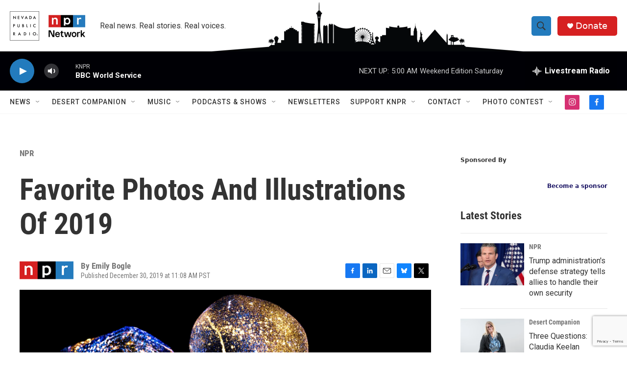

--- FILE ---
content_type: text/html;charset=UTF-8
request_url: https://knpr.org/npr/2019-12-30/favorite-photos-and-illustrations-of-2019
body_size: 47478
content:
<!DOCTYPE html>
<html class="ArtP aside" lang="en">
    <head>
    <meta charset="UTF-8">

    

    <style data-cssvarsponyfill="true">
        :root { --siteBgColorInverse: #121212; --primaryTextColorInverse: #ffffff; --secondaryTextColorInverse: #cccccc; --tertiaryTextColorInverse: #cccccc; --headerBgColorInverse: #121212; --headerBorderColorInverse: #dcddde; --headerTextColorInverse: #ffffff; --headerTextColorHoverInverse: #ffffff; --secC1_Inverse: #a2a2a2; --secC4_Inverse: #282828; --headerNavBarBgColorInverse: #121212; --headerMenuBgColorInverse: #ffffff; --headerMenuTextColorInverse: #6b2b85; --headerMenuTextColorHoverInverse: #6b2b85; --liveBlogTextColorInverse: #ffffff; --applyButtonColorInverse: #4485D5; --applyButtonTextColorInverse: #4485D5; --siteBgColor: #ffffff; --primaryTextColor: #333333; --secondaryTextColor: #666666; --secC1: #767676; --secC4: #f5f5f5; --secC5: #ffffff; --siteBgColor: #ffffff; --siteInverseBgColor: #000000; --linkColor: #1772b0; --linkHoverColor: #237bbd; --headerBgColor: #ffffff; --headerBgColorInverse: #121212; --headerBorderColor: #e6e6e6; --headerBorderColorInverse: #dcddde; --tertiaryTextColor: #1c1c1c; --headerTextColor: #333333; --headerTextColorHover: #333333; --buttonTextColor: #ffffff; --headerNavBarBgColor: #ffffff; --headerNavBarTextColor: #333333; --headerMenuBgColor: #ffffff; --headerMenuTextColor: #333333; --headerMenuTextColorHover: #237bbd; --liveBlogTextColor: #282829; --applyButtonColor: #194173; --applyButtonTextColor: #2c4273; --primaryColor1: #000005; --primaryColor2: #237bbd; --breakingColor: #ff6f00; --secC2: #cccccc; --secC3: #e6e6e6; --secC5: #ffffff; --linkColor: #1772b0; --linkHoverColor: #237bbd; --donateBGColor: #d62021; --headerIconColor: #ffffff; --hatButtonBgColor: #ffffff; --hatButtonBgHoverColor: #411c58; --hatButtonBorderColor: #411c58; --hatButtonBorderHoverColor: #ffffff; --hatButtoniconColor: #d62021; --hatButtonTextColor: #411c58; --hatButtonTextHoverColor: #ffffff; --footerTextColor: #ffffff; --footerTextBgColor: #ffffff; --footerPartnersBgColor: #000000; --listBorderColor: #030202; --gridBorderColor: #e6e6e6; --tagButtonBorderColor: #1772b0; --tagButtonTextColor: #1772b0; --breakingTextColor: #ffffff; --sectionTextColor: #ffffff; --contentWidth: 1240px; --primaryHeadlineFont: sans-serif; --secHlFont: sans-serif; --bodyFont: sans-serif; --colorWhite: #ffffff; --colorBlack: #000000;} .fonts-loaded { --primaryHeadlineFont: "Roboto Condensed"; --secHlFont: "Roboto Condensed"; --bodyFont: "Roboto"; --liveBlogBodyFont: "Roboto";}
    </style>

    
    
    <meta name="twitter:card" content="summary_large_image"/>
    
    
    
    
    <meta name="twitter:description" content="Here are images that resonated from the year: photos of families facing difficult decisions on the U.S. border, illustrations showing the struggles of student loan debt and otherworldly portraits."/>
    
    
    <meta name="twitter:image" content="https://npr.brightspotcdn.com/dims4/default/9dc60fb/2147483647/strip/true/crop/2997x1686+0+156/resize/1200x675!/quality/90/?url=https%3A%2F%2Fmedia.npr.org%2Fassets%2Fimg%2F2019%2F12%2F27%2Fowunna_infiniteessence23_slide-3026f9efae421be9074a5e3e1477b66558cf609c.jpg"/>

    
    <meta name="twitter:image:alt" content="Emem, 2018, from &lt;a href=&quot;https://www.npr.org/sections/pictureshow/2019/03/03/696969592/transforming-the-pain-of-black-lives-lost-into-portraits-of-magic-embodied&quot;&gt;Infinite Essence &lt;/a&gt;"/>
    
    
    
    
    <meta name="twitter:title" content="Favorite Photos And Illustrations Of 2019"/>
    


    <meta property="fb:app_id" content="1341196196815106">


    <meta property="og:title" content="Favorite Photos And Illustrations Of 2019">

    <meta property="og:url" content="https://knpr.org/npr/2019-12-30/favorite-photos-and-illustrations-of-2019">

    <meta property="og:image" content="https://npr.brightspotcdn.com/dims4/default/cb53b85/2147483647/strip/true/crop/2997x1573+0+212/resize/1200x630!/quality/90/?url=https%3A%2F%2Fmedia.npr.org%2Fassets%2Fimg%2F2019%2F12%2F27%2Fowunna_infiniteessence23_slide-3026f9efae421be9074a5e3e1477b66558cf609c.jpg">

    
    <meta property="og:image:url" content="https://npr.brightspotcdn.com/dims4/default/cb53b85/2147483647/strip/true/crop/2997x1573+0+212/resize/1200x630!/quality/90/?url=https%3A%2F%2Fmedia.npr.org%2Fassets%2Fimg%2F2019%2F12%2F27%2Fowunna_infiniteessence23_slide-3026f9efae421be9074a5e3e1477b66558cf609c.jpg">
    
    <meta property="og:image:width" content="1200">
    <meta property="og:image:height" content="630">
    <meta property="og:image:type" content="image/jpeg">
    
    <meta property="og:image:alt" content="Emem, 2018, from &lt;a href=&quot;https://www.npr.org/sections/pictureshow/2019/03/03/696969592/transforming-the-pain-of-black-lives-lost-into-portraits-of-magic-embodied&quot;&gt;Infinite Essence &lt;/a&gt;">
    

    <meta property="og:description" content="Here are images that resonated from the year: photos of families facing difficult decisions on the U.S. border, illustrations showing the struggles of student loan debt and otherworldly portraits.">

    <meta property="og:site_name" content="Nevada Public Radio | NPR and local news in Las Vegas and Nevada">



    <meta property="og:type" content="article">

    <meta property="article:author" content="">

    <meta property="article:published_time" content="2019-12-30T19:08:37">

    <meta property="article:modified_time" content="2023-04-22T16:41:37.666">

    <meta property="article:section" content="NPR">

    <meta property="article:tag" content="Culture">

    <meta property="article:tag" content="Photography">


    <link data-cssvarsponyfill="true" class="Webpack-css" rel="stylesheet" href="https://npr.brightspotcdn.com/resource/00000177-1bc0-debb-a57f-dfcf4a950000/styleguide/All.min.0db89f2a608a6b13cec2d9fc84f71c45.gz.css">

    

    <style>.FooterNavigation-items-item {
    display: inline-block
}</style>
<style>[class*='-articleBody'] > ul,
[class*='-articleBody'] > ul ul {
    list-style-type: disc;
}</style>
<style>    .ScheduleList {
        display: block;
        margin: 0 auto;
        text-align: center;
    }

    .ScheduleList-title {
        background-color: #d71921;
        bottom: -20px;
        color: rgba(255, 255, 255, .9);
        display: inline-block;
        font-size: 18px;
        padding: 6px 18px;
        position: relative;
        text-transform: uppercase;
        width: auto;
        z-index: 1;
    }

    .ScheduleBoxCenter {
        margin: auto;
        width: 100%;
        border: 3px solid #d71921;
        border-radius: 15px 15px 15px 15px;

    }

    .Schedulenav {
        list-style-type: none;
        text-align: center;
        margin: auto;
        padding: 10px;

    }

  .Schedule li {
        display: inline-block;
        font-size: 20px;
        font-weight: 700;
        line-height: 1.136;
        padding-top: 10pt;
        padding-right: 50pt;
        padding-bottom: 5pt;
        padding-left: 50pt;

    }</style>
<style>.neoncrm-widget-donate-button{
    display: none !important;
}</style>
<style>.PH-ham-m-close .close-x {
    fill: #000 !important;
}</style>
<style>.collapsible {
  background-color: #000;
  color: white;
  font-weight: 800;
  cursor: pointer;
  padding: 18px;
  width: 100%;
  border: none;
  text-align: left;
  outline: none;
}

.active, .collapsible:hover {
  background-color: #555;
}

.content {
  padding: 0 18px;
  max-height: 0;
  overflow: hidden;
  transition: max-height 0.2s ease-out;
  background-color: #f1f1f1;
}</style>
<style>.AudioEnhancement-title {
 color: var(--primaryTextColor) !important;
}</style>
<style>.ArtP-articleBody .AdModule {    

	border-top: 2px #f1f1f1 solid;
    padding: 1rem;
    border-bottom: 2px #f1f1f1 solid;
    
}</style>
<style>.AlertBar {
	width: 70% !important;
    padding: 1rem !important;
    margin-top: 0.75rem !important;
}

.AlertBar-message {

    font-weight:400 !important;
	line-height: 1.6 !important;
    
}</style>
<style>.Tabs-panel {
    scroll-margin-top: 20rem;
}</style>
<style>/*
@media only screen and (max-width: 768px){
    .GoogleDfpAd{
	max-height:90px;
    }
    .Page-above .AdModule{
	margin-bottom: 10px;
    }
}
*/


.BlogPostPage-above .GoogleDfpAd, .ErrorPage-above .GoogleDfpAd, .Page-above .GoogleDfpAd {
 	background-color: var(--siteBgColor) !important;
    padding-bottom:5px;
    border-bottom: 1px solid #fafafa;
}
</style>
<style>/*
@media only screen and (max-width: 900px) {
    
.AdModule {
    
    display: inline-flex;
    align-content: center;
    justify-content: center;
    align-items: center;
    flex-wrap: wrap;
    width: 100%;
    
}
*/

    /*
    
    .HomePage-main .AdModule {
    
    display: inline-flex;
    align-content: center;
    justify-content: center;
    align-items: center;
    flex-wrap: wrap;
    width: 100%;
    
}
    .SectionPage-main .AdModule {
    
    display: inline-flex;
    align-content: center;
    justify-content: center;
    align-items: center;
    flex-wrap: wrap;
    width: 100%;
    
}
    
    .SeriesPage-main .AdModule {
    
    display: inline-flex;
    align-content: center;
    justify-content: center;
    align-items: center;
    flex-wrap: wrap;
    width: 100%;
    
}
    
    
    (.BlogPage-aside, .SectionPage-aside, .SeriesPage-aside, .TagPage-aside) .AdModule {
    
    display: inline-flex;
    align-content: center;
    justify-content: center;
    align-items: center;
    flex-wrap: wrap;
    width: 100%;
        
    }*/
}
    /*
    .ArtP-articleBody>*, .ArtP-subheadline, .BlogPostPage-articleBody>*, .BlogPostPage-subheadline, .LiveBlogPage-articleBody>*, .LiveBlogPage-subheadline, .PCEP-articleBody>*, .PCEP-subheadline, .RSEP-articleBody>*, .RSEP-subheadline .AdModule{
           
        display: inline-block;

    }
*/</style>
<style>.BrightspotPersistentPlayer-dfpAd {
    
    min-height:360px;
}</style>
<style>.RSEP-tags-heading {
	display: none !important; 
}

.RSEP-actions, .RSEP-bottomByline, .RSEP-tags {
    margin: 20px 0 !important; 
}

@media only screen and (min-width: 768px) {
.RSEP-bottomByline, .RSEP-tags {
    margin: 35px 0 !important; 
  }
}
    
 .SocialBar-items {
    margin-bottom: 10px !important;
    margin-left: 0px !important;
  }

.SocialBar-items-item {
	margin: 0px 5px 0px 0px !important;
}

.SocialLink svg {
    height: 15px;
    width: 15px;
}</style>
<style>.ArtP-tags-heading {
    display: none !important;
}</style>
<style>.BrightspotPersistentPlayer-dfpAd {
    background: none;
    border-top: 0px;
}</style>
<style>    @media (max-width: 768px) {
        .PH-background {
            display: none;   
        }
    }
</style>
<style>.PCEP-social {
	display: none;
}

.PCEP-tags {
    margin: 40px auto;
}</style>


    <meta name="viewport" content="width=device-width, initial-scale=1, viewport-fit=cover"><title>Favorite Photos And Illustrations Of 2019</title><meta name="description" content="Here are images that resonated from the year: photos of families facing difficult decisions on the U.S. border, illustrations showing the struggles of student loan debt and otherworldly portraits."><link rel="canonical" href="https://www.npr.org/2019/12/30/791775502/favorite-photos-and-illustrations-of-2019"><meta name="brightspot.contentId" content="00000187-a9d7-d371-a5df-b9f7b2bd0000"><link rel="apple-touch-icon"sizes="180x180"href="/apple-touch-icon.png"><link rel="icon"type="image/png"href="/favicon-32x32.png"><link rel="icon"type="image/png"href="/favicon-16x16.png">
    
    
    <meta name="brightspot-dataLayer" content="{
  &quot;author&quot; : &quot;Emily Bogle&quot;,
  &quot;bspStoryId&quot; : &quot;00000187-a9d7-d371-a5df-b9f7b2bd0000&quot;,
  &quot;category&quot; : &quot;NPR&quot;,
  &quot;inlineAudio&quot; : 0,
  &quot;keywords&quot; : &quot;[NPR Ingest] Culture,[NPR Ingest] Photography&quot;,
  &quot;nprCmsSite&quot; : true,
  &quot;nprStoryId&quot; : &quot;791775502&quot;,
  &quot;pageType&quot; : &quot;news-story&quot;,
  &quot;program&quot; : &quot;&quot;,
  &quot;publishedDate&quot; : &quot;2019-12-30T11:08:37Z&quot;,
  &quot;siteName&quot; : &quot;Nevada Public Radio | NPR and local news in Las Vegas and Nevada&quot;,
  &quot;station&quot; : &quot;Nevada Public Radio&quot;,
  &quot;stationOrgId&quot; : &quot;1177&quot;,
  &quot;storyOrgId&quot; : &quot;s1&quot;,
  &quot;storyTheme&quot; : &quot;news-story&quot;,
  &quot;storyTitle&quot; : &quot;Favorite Photos And Illustrations Of 2019&quot;,
  &quot;timezone&quot; : &quot;US/Pacific&quot;,
  &quot;wordCount&quot; : 0,
  &quot;series&quot; : &quot;&quot;
}">
    <script id="brightspot-dataLayer">
        (function () {
            var dataValue = document.head.querySelector('meta[name="brightspot-dataLayer"]').content;
            if (dataValue) {
                window.brightspotDataLayer = JSON.parse(dataValue);
            }
        })();
    </script>

    

    

    
    <script src="https://npr.brightspotcdn.com/resource/00000177-1bc0-debb-a57f-dfcf4a950000/styleguide/All.min.fd8f7fccc526453c829dde80fc7c2ef5.gz.js" async></script>
    

    <script type="application/ld+json">{"@context":"http://schema.org","@type":"BreadcrumbList","itemListElement":[{"@context":"http://schema.org","@type":"ListItem","item":"https://knpr.org/npr","name":"NPR","position":"1"}]}</script><script>

  window.fbAsyncInit = function() {
      FB.init({
          
              appId : '1341196196815106',
          
          xfbml : true,
          version : 'v2.9'
      });
  };

  (function(d, s, id){
     var js, fjs = d.getElementsByTagName(s)[0];
     if (d.getElementById(id)) {return;}
     js = d.createElement(s); js.id = id;
     js.src = "//connect.facebook.net/en_US/sdk.js";
     fjs.parentNode.insertBefore(js, fjs);
   }(document, 'script', 'facebook-jssdk'));
</script>
<script type="application/ld+json">{"@context":"http://schema.org","@type":"ListenAction","description":"Here are images that resonated from the year: photos of families facing difficult decisions on the U.S. border, illustrations showing the struggles of student loan debt and otherworldly portraits.","name":"Favorite Photos And Illustrations Of 2019"}</script><meta name="gtm-dataLayer" content="{
  &quot;gtmAuthor&quot; : &quot;Emily Bogle&quot;,
  &quot;gtmBspStoryId&quot; : &quot;00000187-a9d7-d371-a5df-b9f7b2bd0000&quot;,
  &quot;gtmCategory&quot; : &quot;NPR&quot;,
  &quot;gtmInlineAudio&quot; : 0,
  &quot;gtmKeywords&quot; : &quot;[NPR Ingest] Culture,[NPR Ingest] Photography&quot;,
  &quot;gtmNprCmsSite&quot; : true,
  &quot;gtmNprStoryId&quot; : &quot;791775502&quot;,
  &quot;gtmPageType&quot; : &quot;news-story&quot;,
  &quot;gtmProgram&quot; : &quot;&quot;,
  &quot;gtmPublishedDate&quot; : &quot;2019-12-30T11:08:37Z&quot;,
  &quot;gtmSiteName&quot; : &quot;Nevada Public Radio | NPR and local news in Las Vegas and Nevada&quot;,
  &quot;gtmStation&quot; : &quot;Nevada Public Radio&quot;,
  &quot;gtmStationOrgId&quot; : &quot;1177&quot;,
  &quot;gtmStoryOrgId&quot; : &quot;s1&quot;,
  &quot;gtmStoryTheme&quot; : &quot;news-story&quot;,
  &quot;gtmStoryTitle&quot; : &quot;Favorite Photos And Illustrations Of 2019&quot;,
  &quot;gtmTimezone&quot; : &quot;US/Pacific&quot;,
  &quot;gtmWordCount&quot; : 0,
  &quot;gtmSeries&quot; : &quot;&quot;
}"><script>

    (function () {
        var dataValue = document.head.querySelector('meta[name="gtm-dataLayer"]').content;
        if (dataValue) {
            window.dataLayer = window.dataLayer || [];
            dataValue = JSON.parse(dataValue);
            dataValue['event'] = 'gtmFirstView';
            window.dataLayer.push(dataValue);
        }
    })();

    (function(w,d,s,l,i){w[l]=w[l]||[];w[l].push({'gtm.start':
            new Date().getTime(),event:'gtm.js'});var f=d.getElementsByTagName(s)[0],
        j=d.createElement(s),dl=l!='dataLayer'?'&l='+l:'';j.async=true;j.src=
        'https://www.googletagmanager.com/gtm.js?id='+i+dl;f.parentNode.insertBefore(j,f);
})(window,document,'script','dataLayer','GTM-N39QFDR');</script><script async="async" src="https://securepubads.g.doubleclick.net/tag/js/gpt.js"></script>
<script type="text/javascript">
    // Google tag setup
    var googletag = googletag || {};
    googletag.cmd = googletag.cmd || [];

    googletag.cmd.push(function () {
        // @see https://developers.google.com/publisher-tag/reference#googletag.PubAdsService_enableLazyLoad
        googletag.pubads().enableLazyLoad({
            fetchMarginPercent: 100, // fetch and render ads within this % of viewport
            renderMarginPercent: 100,
            mobileScaling: 1  // Same on mobile.
        });

        googletag.pubads().enableSingleRequest()
        googletag.pubads().enableAsyncRendering()
        googletag.pubads().collapseEmptyDivs()
        googletag.pubads().disableInitialLoad()
        googletag.enableServices()
    })
</script>
<script type="application/ld+json">{"@context":"http://schema.org","@type":"NewsArticle","author":[{"@context":"http://schema.org","@type":"Person","name":"Emily Bogle"}],"dateModified":"2023-04-22T12:41:37Z","datePublished":"2019-12-30T14:08:37Z","headline":"Favorite Photos And Illustrations Of 2019","image":{"@context":"http://schema.org","@type":"ImageObject","url":"https://media.npr.org/assets/img/2019/12/27/owunna_infiniteessence23_slide-3026f9efae421be9074a5e3e1477b66558cf609c.jpg"},"mainEntityOfPage":{"@type":"NewsArticle","@id":"https://knpr.org/npr/2019-12-30/favorite-photos-and-illustrations-of-2019"},"publisher":{"@type":"Organization","name":"KNPR","logo":{"@context":"http://schema.org","@type":"ImageObject","height":"60","url":"https://npr.brightspotcdn.com/dims4/default/985a556/2147483647/resize/x60/quality/90/?url=http%3A%2F%2Fnpr-brightspot.s3.amazonaws.com%2F20%2F09%2F72714c3f463cb6048f52c53cb08a%2Funtitled-1200-x-788-px-5.png","width":"157"}}}</script><script>window.addEventListener('DOMContentLoaded', (event) => {
    window.nulldurationobserver = new MutationObserver(function (mutations) {
        document.querySelectorAll('.StreamPill-duration').forEach(pill => { 
      if (pill.innerText == "LISTENNULL") {
         pill.innerText = "LISTEN"
      } 
    });
      });

      window.nulldurationobserver.observe(document.body, {
        childList: true,
        subtree: true
      });
});
</script>
<script>var coll = document.getElementsByClassName("collapsible");
var i;

for (i = 0; i < coll.length; i++) {
  coll[i].addEventListener("click", function() {
    this.classList.toggle("active");
    var content = this.nextElementSibling;
    if (content.style.maxHeight){
      content.style.maxHeight = null;
    } else {
      content.style.maxHeight = content.scrollHeight + "px";
    } 
  });
}</script>
<script><!-- Begin Constant Contact Active Forms -->
<script> var _ctct_m = "388802edfb9660cf0b44304ebc97f804"; </script>
<script id="signupScript" src="//static.ctctcdn.com/js/signup-form-widget/current/signup-form-widget.min.js" async defer></script>
<!-- End Constant Contact Active Forms --></script>


    <script>
        var head = document.getElementsByTagName('head')
        head = head[0]
        var link = document.createElement('link');
        link.setAttribute('href', 'https://fonts.googleapis.com/css?family=Roboto Condensed|Roboto|Roboto:400,500,700&display=swap');
        var relList = link.relList;

        if (relList && relList.supports('preload')) {
            link.setAttribute('as', 'style');
            link.setAttribute('rel', 'preload');
            link.setAttribute('onload', 'this.rel="stylesheet"');
            link.setAttribute('crossorigin', 'anonymous');
        } else {
            link.setAttribute('rel', 'stylesheet');
        }

        head.appendChild(link);
    </script>
</head>


    <body class="Page-body" data-content-width="1240px">
    <noscript>
    <iframe src="https://www.googletagmanager.com/ns.html?id=GTM-N39QFDR" height="0" width="0" style="display:none;visibility:hidden"></iframe>
</noscript>
        

    <!-- Putting icons here, so we don't have to include in a bunch of -body hbs's -->
<svg xmlns="http://www.w3.org/2000/svg" style="display:none" id="iconsMap1" class="iconsMap">
    <symbol id="play-icon" viewBox="0 0 115 115">
        <polygon points="0,0 115,57.5 0,115" fill="currentColor" />
    </symbol>
    <symbol id="grid" viewBox="0 0 32 32">
            <g>
                <path d="M6.4,5.7 C6.4,6.166669 6.166669,6.4 5.7,6.4 L0.7,6.4 C0.233331,6.4 0,6.166669 0,5.7 L0,0.7 C0,0.233331 0.233331,0 0.7,0 L5.7,0 C6.166669,0 6.4,0.233331 6.4,0.7 L6.4,5.7 Z M19.2,5.7 C19.2,6.166669 18.966669,6.4 18.5,6.4 L13.5,6.4 C13.033331,6.4 12.8,6.166669 12.8,5.7 L12.8,0.7 C12.8,0.233331 13.033331,0 13.5,0 L18.5,0 C18.966669,0 19.2,0.233331 19.2,0.7 L19.2,5.7 Z M32,5.7 C32,6.166669 31.766669,6.4 31.3,6.4 L26.3,6.4 C25.833331,6.4 25.6,6.166669 25.6,5.7 L25.6,0.7 C25.6,0.233331 25.833331,0 26.3,0 L31.3,0 C31.766669,0 32,0.233331 32,0.7 L32,5.7 Z M6.4,18.5 C6.4,18.966669 6.166669,19.2 5.7,19.2 L0.7,19.2 C0.233331,19.2 0,18.966669 0,18.5 L0,13.5 C0,13.033331 0.233331,12.8 0.7,12.8 L5.7,12.8 C6.166669,12.8 6.4,13.033331 6.4,13.5 L6.4,18.5 Z M19.2,18.5 C19.2,18.966669 18.966669,19.2 18.5,19.2 L13.5,19.2 C13.033331,19.2 12.8,18.966669 12.8,18.5 L12.8,13.5 C12.8,13.033331 13.033331,12.8 13.5,12.8 L18.5,12.8 C18.966669,12.8 19.2,13.033331 19.2,13.5 L19.2,18.5 Z M32,18.5 C32,18.966669 31.766669,19.2 31.3,19.2 L26.3,19.2 C25.833331,19.2 25.6,18.966669 25.6,18.5 L25.6,13.5 C25.6,13.033331 25.833331,12.8 26.3,12.8 L31.3,12.8 C31.766669,12.8 32,13.033331 32,13.5 L32,18.5 Z M6.4,31.3 C6.4,31.766669 6.166669,32 5.7,32 L0.7,32 C0.233331,32 0,31.766669 0,31.3 L0,26.3 C0,25.833331 0.233331,25.6 0.7,25.6 L5.7,25.6 C6.166669,25.6 6.4,25.833331 6.4,26.3 L6.4,31.3 Z M19.2,31.3 C19.2,31.766669 18.966669,32 18.5,32 L13.5,32 C13.033331,32 12.8,31.766669 12.8,31.3 L12.8,26.3 C12.8,25.833331 13.033331,25.6 13.5,25.6 L18.5,25.6 C18.966669,25.6 19.2,25.833331 19.2,26.3 L19.2,31.3 Z M32,31.3 C32,31.766669 31.766669,32 31.3,32 L26.3,32 C25.833331,32 25.6,31.766669 25.6,31.3 L25.6,26.3 C25.6,25.833331 25.833331,25.6 26.3,25.6 L31.3,25.6 C31.766669,25.6 32,25.833331 32,26.3 L32,31.3 Z" id=""></path>
            </g>
    </symbol>
    <symbol id="radio-stream" width="18" height="19" viewBox="0 0 18 19">
        <g fill="currentColor" fill-rule="nonzero">
            <path d="M.5 8c-.276 0-.5.253-.5.565v1.87c0 .312.224.565.5.565s.5-.253.5-.565v-1.87C1 8.253.776 8 .5 8zM2.5 8c-.276 0-.5.253-.5.565v1.87c0 .312.224.565.5.565s.5-.253.5-.565v-1.87C3 8.253 2.776 8 2.5 8zM3.5 7c-.276 0-.5.276-.5.617v3.766c0 .34.224.617.5.617s.5-.276.5-.617V7.617C4 7.277 3.776 7 3.5 7zM5.5 6c-.276 0-.5.275-.5.613v5.774c0 .338.224.613.5.613s.5-.275.5-.613V6.613C6 6.275 5.776 6 5.5 6zM6.5 4c-.276 0-.5.26-.5.58v8.84c0 .32.224.58.5.58s.5-.26.5-.58V4.58C7 4.26 6.776 4 6.5 4zM8.5 0c-.276 0-.5.273-.5.61v17.78c0 .337.224.61.5.61s.5-.273.5-.61V.61C9 .273 8.776 0 8.5 0zM9.5 2c-.276 0-.5.274-.5.612v14.776c0 .338.224.612.5.612s.5-.274.5-.612V2.612C10 2.274 9.776 2 9.5 2zM11.5 5c-.276 0-.5.276-.5.616v8.768c0 .34.224.616.5.616s.5-.276.5-.616V5.616c0-.34-.224-.616-.5-.616zM12.5 6c-.276 0-.5.262-.5.584v4.832c0 .322.224.584.5.584s.5-.262.5-.584V6.584c0-.322-.224-.584-.5-.584zM14.5 7c-.276 0-.5.29-.5.647v3.706c0 .357.224.647.5.647s.5-.29.5-.647V7.647C15 7.29 14.776 7 14.5 7zM15.5 8c-.276 0-.5.253-.5.565v1.87c0 .312.224.565.5.565s.5-.253.5-.565v-1.87c0-.312-.224-.565-.5-.565zM17.5 8c-.276 0-.5.253-.5.565v1.87c0 .312.224.565.5.565s.5-.253.5-.565v-1.87c0-.312-.224-.565-.5-.565z"/>
        </g>
    </symbol>
    <symbol id="icon-magnify" viewBox="0 0 31 31">
        <g>
            <path fill-rule="evenodd" d="M22.604 18.89l-.323.566 8.719 8.8L28.255 31l-8.719-8.8-.565.404c-2.152 1.346-4.386 2.018-6.7 2.018-3.39 0-6.284-1.21-8.679-3.632C1.197 18.568 0 15.66 0 12.27c0-3.39 1.197-6.283 3.592-8.678C5.987 1.197 8.88 0 12.271 0c3.39 0 6.283 1.197 8.678 3.592 2.395 2.395 3.593 5.288 3.593 8.679 0 2.368-.646 4.574-1.938 6.62zM19.162 5.77C17.322 3.925 15.089 3 12.46 3c-2.628 0-4.862.924-6.702 2.77C3.92 7.619 3 9.862 3 12.5c0 2.639.92 4.882 2.76 6.73C7.598 21.075 9.832 22 12.46 22c2.629 0 4.862-.924 6.702-2.77C21.054 17.33 22 15.085 22 12.5c0-2.586-.946-4.83-2.838-6.73z"/>
        </g>
    </symbol>
    <symbol id="burger-menu" viewBox="0 0 14 10">
        <g>
            <path fill-rule="evenodd" d="M0 5.5v-1h14v1H0zM0 1V0h14v1H0zm0 9V9h14v1H0z"></path>
        </g>
    </symbol>
    <symbol id="close-x" viewBox="0 0 14 14">
        <g>
            <path fill-rule="nonzero" d="M6.336 7L0 .664.664 0 7 6.336 13.336 0 14 .664 7.664 7 14 13.336l-.664.664L7 7.664.664 14 0 13.336 6.336 7z"></path>
        </g>
    </symbol>
    <symbol id="share-more-arrow" viewBox="0 0 512 512" style="enable-background:new 0 0 512 512;">
        <g>
            <g>
                <path d="M512,241.7L273.643,3.343v156.152c-71.41,3.744-138.015,33.337-188.958,84.28C30.075,298.384,0,370.991,0,448.222v60.436
                    l29.069-52.985c45.354-82.671,132.173-134.027,226.573-134.027c5.986,0,12.004,0.212,18.001,0.632v157.779L512,241.7z
                    M255.642,290.666c-84.543,0-163.661,36.792-217.939,98.885c26.634-114.177,129.256-199.483,251.429-199.483h15.489V78.131
                    l163.568,163.568L304.621,405.267V294.531l-13.585-1.683C279.347,291.401,267.439,290.666,255.642,290.666z"></path>
            </g>
        </g>
    </symbol>
    <symbol id="chevron" viewBox="0 0 100 100">
        <g>
            <path d="M22.4566257,37.2056786 L-21.4456527,71.9511488 C-22.9248661,72.9681457 -24.9073712,72.5311671 -25.8758148,70.9765924 L-26.9788683,69.2027424 C-27.9450684,67.6481676 -27.5292733,65.5646602 -26.0500598,64.5484493 L20.154796,28.2208967 C21.5532435,27.2597011 23.3600078,27.2597011 24.759951,28.2208967 L71.0500598,64.4659264 C72.5292733,65.4829232 72.9450684,67.5672166 71.9788683,69.1217913 L70.8750669,70.8956413 C69.9073712,72.4502161 67.9241183,72.8848368 66.4449048,71.8694118 L22.4566257,37.2056786 Z" id="Transparent-Chevron" transform="translate(22.500000, 50.000000) rotate(90.000000) translate(-22.500000, -50.000000) "></path>
        </g>
    </symbol>
</svg>

<svg xmlns="http://www.w3.org/2000/svg" style="display:none" id="iconsMap2" class="iconsMap">
    <symbol id="mono-icon-facebook" viewBox="0 0 10 19">
        <path fill-rule="evenodd" d="M2.707 18.25V10.2H0V7h2.707V4.469c0-1.336.375-2.373 1.125-3.112C4.582.62 5.578.25 6.82.25c1.008 0 1.828.047 2.461.14v2.848H7.594c-.633 0-1.067.14-1.301.422-.188.235-.281.61-.281 1.125V7H9l-.422 3.2H6.012v8.05H2.707z"></path>
    </symbol>
    <symbol id="mono-icon-instagram" viewBox="0 0 17 17">
        <g>
            <path fill-rule="evenodd" d="M8.281 4.207c.727 0 1.4.182 2.022.545a4.055 4.055 0 0 1 1.476 1.477c.364.62.545 1.294.545 2.021 0 .727-.181 1.4-.545 2.021a4.055 4.055 0 0 1-1.476 1.477 3.934 3.934 0 0 1-2.022.545c-.726 0-1.4-.182-2.021-.545a4.055 4.055 0 0 1-1.477-1.477 3.934 3.934 0 0 1-.545-2.021c0-.727.182-1.4.545-2.021A4.055 4.055 0 0 1 6.26 4.752a3.934 3.934 0 0 1 2.021-.545zm0 6.68a2.54 2.54 0 0 0 1.864-.774 2.54 2.54 0 0 0 .773-1.863 2.54 2.54 0 0 0-.773-1.863 2.54 2.54 0 0 0-1.864-.774 2.54 2.54 0 0 0-1.863.774 2.54 2.54 0 0 0-.773 1.863c0 .727.257 1.348.773 1.863a2.54 2.54 0 0 0 1.863.774zM13.45 4.03c-.023.258-.123.48-.299.668a.856.856 0 0 1-.65.281.913.913 0 0 1-.668-.28.913.913 0 0 1-.281-.669c0-.258.094-.48.281-.668a.913.913 0 0 1 .668-.28c.258 0 .48.093.668.28.187.188.281.41.281.668zm2.672.95c.023.656.035 1.746.035 3.269 0 1.523-.017 2.62-.053 3.287-.035.668-.134 1.248-.298 1.74a4.098 4.098 0 0 1-.967 1.53 4.098 4.098 0 0 1-1.53.966c-.492.164-1.072.264-1.74.3-.668.034-1.763.052-3.287.052-1.523 0-2.619-.018-3.287-.053-.668-.035-1.248-.146-1.74-.334a3.747 3.747 0 0 1-1.53-.931 4.098 4.098 0 0 1-.966-1.53c-.164-.492-.264-1.072-.299-1.74C.424 10.87.406 9.773.406 8.25S.424 5.63.46 4.963c.035-.668.135-1.248.299-1.74.21-.586.533-1.096.967-1.53A4.098 4.098 0 0 1 3.254.727c.492-.164 1.072-.264 1.74-.3C5.662.394 6.758.376 8.281.376c1.524 0 2.62.018 3.287.053.668.035 1.248.135 1.74.299a4.098 4.098 0 0 1 2.496 2.496c.165.492.27 1.078.317 1.757zm-1.687 7.91c.14-.399.234-1.032.28-1.899.024-.515.036-1.242.036-2.18V7.689c0-.961-.012-1.688-.035-2.18-.047-.89-.14-1.524-.281-1.899a2.537 2.537 0 0 0-1.512-1.511c-.375-.14-1.008-.235-1.899-.282a51.292 51.292 0 0 0-2.18-.035H7.72c-.938 0-1.664.012-2.18.035-.867.047-1.5.141-1.898.282a2.537 2.537 0 0 0-1.512 1.511c-.14.375-.234 1.008-.281 1.899a51.292 51.292 0 0 0-.036 2.18v1.125c0 .937.012 1.664.036 2.18.047.866.14 1.5.28 1.898.306.726.81 1.23 1.513 1.511.398.141 1.03.235 1.898.282.516.023 1.242.035 2.18.035h1.125c.96 0 1.687-.012 2.18-.035.89-.047 1.523-.141 1.898-.282.726-.304 1.23-.808 1.512-1.511z"></path>
        </g>
    </symbol>
    <symbol id="mono-icon-email" viewBox="0 0 512 512">
        <g>
            <path d="M67,148.7c11,5.8,163.8,89.1,169.5,92.1c5.7,3,11.5,4.4,20.5,4.4c9,0,14.8-1.4,20.5-4.4c5.7-3,158.5-86.3,169.5-92.1
                c4.1-2.1,11-5.9,12.5-10.2c2.6-7.6-0.2-10.5-11.3-10.5H257H65.8c-11.1,0-13.9,3-11.3,10.5C56,142.9,62.9,146.6,67,148.7z"></path>
            <path d="M455.7,153.2c-8.2,4.2-81.8,56.6-130.5,88.1l82.2,92.5c2,2,2.9,4.4,1.8,5.6c-1.2,1.1-3.8,0.5-5.9-1.4l-98.6-83.2
                c-14.9,9.6-25.4,16.2-27.2,17.2c-7.7,3.9-13.1,4.4-20.5,4.4c-7.4,0-12.8-0.5-20.5-4.4c-1.9-1-12.3-7.6-27.2-17.2l-98.6,83.2
                c-2,2-4.7,2.6-5.9,1.4c-1.2-1.1-0.3-3.6,1.7-5.6l82.1-92.5c-48.7-31.5-123.1-83.9-131.3-88.1c-8.8-4.5-9.3,0.8-9.3,4.9
                c0,4.1,0,205,0,205c0,9.3,13.7,20.9,23.5,20.9H257h185.5c9.8,0,21.5-11.7,21.5-20.9c0,0,0-201,0-205
                C464,153.9,464.6,148.7,455.7,153.2z"></path>
        </g>
    </symbol>
    <symbol id="default-image" width="24" height="24" viewBox="0 0 24 24" fill="none" stroke="currentColor" stroke-width="2" stroke-linecap="round" stroke-linejoin="round" class="feather feather-image">
        <rect x="3" y="3" width="18" height="18" rx="2" ry="2"></rect>
        <circle cx="8.5" cy="8.5" r="1.5"></circle>
        <polyline points="21 15 16 10 5 21"></polyline>
    </symbol>
    <symbol id="icon-email" width="18px" viewBox="0 0 20 14">
        <g id="Symbols" stroke="none" stroke-width="1" fill="none" fill-rule="evenodd" stroke-linecap="round" stroke-linejoin="round">
            <g id="social-button-bar" transform="translate(-125.000000, -8.000000)" stroke="#000000">
                <g id="Group-2" transform="translate(120.000000, 0.000000)">
                    <g id="envelope" transform="translate(6.000000, 9.000000)">
                        <path d="M17.5909091,10.6363636 C17.5909091,11.3138182 17.0410909,11.8636364 16.3636364,11.8636364 L1.63636364,11.8636364 C0.958909091,11.8636364 0.409090909,11.3138182 0.409090909,10.6363636 L0.409090909,1.63636364 C0.409090909,0.958090909 0.958909091,0.409090909 1.63636364,0.409090909 L16.3636364,0.409090909 C17.0410909,0.409090909 17.5909091,0.958090909 17.5909091,1.63636364 L17.5909091,10.6363636 L17.5909091,10.6363636 Z" id="Stroke-406"></path>
                        <polyline id="Stroke-407" points="17.1818182 0.818181818 9 7.36363636 0.818181818 0.818181818"></polyline>
                    </g>
                </g>
            </g>
        </g>
    </symbol>
    <symbol id="mono-icon-print" viewBox="0 0 12 12">
        <g fill-rule="evenodd">
            <path fill-rule="nonzero" d="M9 10V7H3v3H1a1 1 0 0 1-1-1V4a1 1 0 0 1 1-1h10a1 1 0 0 1 1 1v3.132A2.868 2.868 0 0 1 9.132 10H9zm.5-4.5a1 1 0 1 0 0-2 1 1 0 0 0 0 2zM3 0h6v2H3z"></path>
            <path d="M4 8h4v4H4z"></path>
        </g>
    </symbol>
    <symbol id="mono-icon-copylink" viewBox="0 0 12 12">
        <g fill-rule="evenodd">
            <path d="M10.199 2.378c.222.205.4.548.465.897.062.332.016.614-.132.774L8.627 6.106c-.187.203-.512.232-.75-.014a.498.498 0 0 0-.706.028.499.499 0 0 0 .026.706 1.509 1.509 0 0 0 2.165-.04l1.903-2.06c.37-.398.506-.98.382-1.636-.105-.557-.392-1.097-.77-1.445L9.968.8C9.591.452 9.03.208 8.467.145 7.803.072 7.233.252 6.864.653L4.958 2.709a1.509 1.509 0 0 0 .126 2.161.5.5 0 1 0 .68-.734c-.264-.218-.26-.545-.071-.747L7.597 1.33c.147-.16.425-.228.76-.19.353.038.71.188.931.394l.91.843.001.001zM1.8 9.623c-.222-.205-.4-.549-.465-.897-.062-.332-.016-.614.132-.774l1.905-2.057c.187-.203.512-.232.75.014a.498.498 0 0 0 .706-.028.499.499 0 0 0-.026-.706 1.508 1.508 0 0 0-2.165.04L.734 7.275c-.37.399-.506.98-.382 1.637.105.557.392 1.097.77 1.445l.91.843c.376.35.937.594 1.5.656.664.073 1.234-.106 1.603-.507L7.04 9.291a1.508 1.508 0 0 0-.126-2.16.5.5 0 0 0-.68.734c.264.218.26.545.071.747l-1.904 2.057c-.147.16-.425.228-.76.191-.353-.038-.71-.188-.931-.394l-.91-.843z"></path>
            <path d="M8.208 3.614a.5.5 0 0 0-.707.028L3.764 7.677a.5.5 0 0 0 .734.68L8.235 4.32a.5.5 0 0 0-.027-.707"></path>
        </g>
    </symbol>
    <symbol id="mono-icon-linkedin" viewBox="0 0 16 17">
        <g fill-rule="evenodd">
            <path d="M3.734 16.125H.464V5.613h3.27zM2.117 4.172c-.515 0-.96-.188-1.336-.563A1.825 1.825 0 0 1 .22 2.273c0-.515.187-.96.562-1.335.375-.375.82-.563 1.336-.563.516 0 .961.188 1.336.563.375.375.563.82.563 1.335 0 .516-.188.961-.563 1.336-.375.375-.82.563-1.336.563zM15.969 16.125h-3.27v-5.133c0-.844-.07-1.453-.21-1.828-.259-.633-.762-.95-1.512-.95s-1.278.282-1.582.845c-.235.421-.352 1.043-.352 1.863v5.203H5.809V5.613h3.128v1.442h.036c.234-.469.609-.856 1.125-1.16.562-.375 1.218-.563 1.968-.563 1.524 0 2.59.48 3.2 1.441.468.774.703 1.97.703 3.586v5.766z"></path>
        </g>
    </symbol>
    <symbol id="mono-icon-pinterest" viewBox="0 0 512 512">
        <g>
            <path d="M256,32C132.3,32,32,132.3,32,256c0,91.7,55.2,170.5,134.1,205.2c-0.6-15.6-0.1-34.4,3.9-51.4
                c4.3-18.2,28.8-122.1,28.8-122.1s-7.2-14.3-7.2-35.4c0-33.2,19.2-58,43.2-58c20.4,0,30.2,15.3,30.2,33.6
                c0,20.5-13.1,51.1-19.8,79.5c-5.6,23.8,11.9,43.1,35.4,43.1c42.4,0,71-54.5,71-119.1c0-49.1-33.1-85.8-93.2-85.8
                c-67.9,0-110.3,50.7-110.3,107.3c0,19.5,5.8,33.3,14.8,43.9c4.1,4.9,4.7,6.9,3.2,12.5c-1.1,4.1-3.5,14-4.6,18
                c-1.5,5.7-6.1,7.7-11.2,5.6c-31.3-12.8-45.9-47-45.9-85.6c0-63.6,53.7-139.9,160.1-139.9c85.5,0,141.8,61.9,141.8,128.3
                c0,87.9-48.9,153.5-120.9,153.5c-24.2,0-46.9-13.1-54.7-27.9c0,0-13,51.6-15.8,61.6c-4.7,17.3-14,34.5-22.5,48
                c20.1,5.9,41.4,9.2,63.5,9.2c123.7,0,224-100.3,224-224C480,132.3,379.7,32,256,32z"></path>
        </g>
    </symbol>
    <symbol id="mono-icon-tumblr" viewBox="0 0 512 512">
        <g>
            <path d="M321.2,396.3c-11.8,0-22.4-2.8-31.5-8.3c-6.9-4.1-11.5-9.6-14-16.4c-2.6-6.9-3.6-22.3-3.6-46.4V224h96v-64h-96V48h-61.9
                c-2.7,21.5-7.5,44.7-14.5,58.6c-7,13.9-14,25.8-25.6,35.7c-11.6,9.9-25.6,17.9-41.9,23.3V224h48v140.4c0,19,2,33.5,5.9,43.5
                c4,10,11.1,19.5,21.4,28.4c10.3,8.9,22.8,15.7,37.3,20.5c14.6,4.8,31.4,7.2,50.4,7.2c16.7,0,30.3-1.7,44.7-5.1
                c14.4-3.4,30.5-9.3,48.2-17.6v-65.6C363.2,389.4,342.3,396.3,321.2,396.3z"></path>
        </g>
    </symbol>
    <symbol id="mono-icon-twitter" viewBox="0 0 1200 1227">
        <g>
            <path d="M714.163 519.284L1160.89 0H1055.03L667.137 450.887L357.328 0H0L468.492 681.821L0 1226.37H105.866L515.491
            750.218L842.672 1226.37H1200L714.137 519.284H714.163ZM569.165 687.828L521.697 619.934L144.011 79.6944H306.615L611.412
            515.685L658.88 583.579L1055.08 1150.3H892.476L569.165 687.854V687.828Z" fill="white"></path>
        </g>
    </symbol>
    <symbol id="mono-icon-youtube" viewBox="0 0 512 512">
        <g>
            <path fill-rule="evenodd" d="M508.6,148.8c0-45-33.1-81.2-74-81.2C379.2,65,322.7,64,265,64c-3,0-6,0-9,0s-6,0-9,0c-57.6,0-114.2,1-169.6,3.6
                c-40.8,0-73.9,36.4-73.9,81.4C1,184.6-0.1,220.2,0,255.8C-0.1,291.4,1,327,3.4,362.7c0,45,33.1,81.5,73.9,81.5
                c58.2,2.7,117.9,3.9,178.6,3.8c60.8,0.2,120.3-1,178.6-3.8c40.9,0,74-36.5,74-81.5c2.4-35.7,3.5-71.3,3.4-107
                C512.1,220.1,511,184.5,508.6,148.8z M207,353.9V157.4l145,98.2L207,353.9z"></path>
        </g>
    </symbol>
    <symbol id="mono-icon-flipboard" viewBox="0 0 500 500">
        <g>
            <path d="M0,0V500H500V0ZM400,200H300V300H200V400H100V100H400Z"></path>
        </g>
    </symbol>
    <symbol id="mono-icon-bluesky" viewBox="0 0 568 501">
        <g>
            <path d="M123.121 33.6637C188.241 82.5526 258.281 181.681 284 234.873C309.719 181.681 379.759 82.5526 444.879
            33.6637C491.866 -1.61183 568 -28.9064 568 57.9464C568 75.2916 558.055 203.659 552.222 224.501C531.947 296.954
            458.067 315.434 392.347 304.249C507.222 323.8 536.444 388.56 473.333 453.32C353.473 576.312 301.061 422.461
            287.631 383.039C285.169 375.812 284.017 372.431 284 375.306C283.983 372.431 282.831 375.812 280.369 383.039C266.939
            422.461 214.527 576.312 94.6667 453.32C31.5556 388.56 60.7778 323.8 175.653 304.249C109.933 315.434 36.0535
            296.954 15.7778 224.501C9.94525 203.659 0 75.2916 0 57.9464C0 -28.9064 76.1345 -1.61183 123.121 33.6637Z"
            fill="white">
            </path>
        </g>
    </symbol>
    <symbol id="mono-icon-threads" viewBox="0 0 192 192">
        <g>
            <path d="M141.537 88.9883C140.71 88.5919 139.87 88.2104 139.019 87.8451C137.537 60.5382 122.616 44.905 97.5619 44.745C97.4484 44.7443 97.3355 44.7443 97.222 44.7443C82.2364 44.7443 69.7731 51.1409 62.102 62.7807L75.881 72.2328C81.6116 63.5383 90.6052 61.6848 97.2286 61.6848C97.3051 61.6848 97.3819 61.6848 97.4576 61.6855C105.707 61.7381 111.932 64.1366 115.961 68.814C118.893 72.2193 120.854 76.925 121.825 82.8638C114.511 81.6207 106.601 81.2385 98.145 81.7233C74.3247 83.0954 59.0111 96.9879 60.0396 116.292C60.5615 126.084 65.4397 134.508 73.775 140.011C80.8224 144.663 89.899 146.938 99.3323 146.423C111.79 145.74 121.563 140.987 128.381 132.296C133.559 125.696 136.834 117.143 138.28 106.366C144.217 109.949 148.617 114.664 151.047 120.332C155.179 129.967 155.42 145.8 142.501 158.708C131.182 170.016 117.576 174.908 97.0135 175.059C74.2042 174.89 56.9538 167.575 45.7381 153.317C35.2355 139.966 29.8077 120.682 29.6052 96C29.8077 71.3178 35.2355 52.0336 45.7381 38.6827C56.9538 24.4249 74.2039 17.11 97.0132 16.9405C119.988 17.1113 137.539 24.4614 149.184 38.788C154.894 45.8136 159.199 54.6488 162.037 64.9503L178.184 60.6422C174.744 47.9622 169.331 37.0357 161.965 27.974C147.036 9.60668 125.202 0.195148 97.0695 0H96.9569C68.8816 0.19447 47.2921 9.6418 32.7883 28.0793C19.8819 44.4864 13.2244 67.3157 13.0007 95.9325L13 96L13.0007 96.0675C13.2244 124.684 19.8819 147.514 32.7883 163.921C47.2921 182.358 68.8816 191.806 96.9569 192H97.0695C122.03 191.827 139.624 185.292 154.118 170.811C173.081 151.866 172.51 128.119 166.26 113.541C161.776 103.087 153.227 94.5962 141.537 88.9883ZM98.4405 129.507C88.0005 130.095 77.1544 125.409 76.6196 115.372C76.2232 107.93 81.9158 99.626 99.0812 98.6368C101.047 98.5234 102.976 98.468 104.871 98.468C111.106 98.468 116.939 99.0737 122.242 100.233C120.264 124.935 108.662 128.946 98.4405 129.507Z" fill="white"></path>
        </g>
    </symbol>
 </svg>

<svg xmlns="http://www.w3.org/2000/svg" style="display:none" id="iconsMap3" class="iconsMap">
    <symbol id="volume-mute" x="0px" y="0px" viewBox="0 0 24 24" style="enable-background:new 0 0 24 24;">
        <polygon fill="currentColor" points="11,5 6,9 2,9 2,15 6,15 11,19 "/>
        <line style="fill:none;stroke:currentColor;stroke-width:2;stroke-linecap:round;stroke-linejoin:round;" x1="23" y1="9" x2="17" y2="15"/>
        <line style="fill:none;stroke:currentColor;stroke-width:2;stroke-linecap:round;stroke-linejoin:round;" x1="17" y1="9" x2="23" y2="15"/>
    </symbol>
    <symbol id="volume-low" x="0px" y="0px" viewBox="0 0 24 24" style="enable-background:new 0 0 24 24;" xml:space="preserve">
        <polygon fill="currentColor" points="11,5 6,9 2,9 2,15 6,15 11,19 "/>
    </symbol>
    <symbol id="volume-mid" x="0px" y="0px" viewBox="0 0 24 24" style="enable-background:new 0 0 24 24;">
        <polygon fill="currentColor" points="11,5 6,9 2,9 2,15 6,15 11,19 "/>
        <path style="fill:none;stroke:currentColor;stroke-width:2;stroke-linecap:round;stroke-linejoin:round;" d="M15.5,8.5c2,2,2,5.1,0,7.1"/>
    </symbol>
    <symbol id="volume-high" x="0px" y="0px" viewBox="0 0 24 24" style="enable-background:new 0 0 24 24;">
        <polygon fill="currentColor" points="11,5 6,9 2,9 2,15 6,15 11,19 "/>
        <path style="fill:none;stroke:currentColor;stroke-width:2;stroke-linecap:round;stroke-linejoin:round;" d="M19.1,4.9c3.9,3.9,3.9,10.2,0,14.1 M15.5,8.5c2,2,2,5.1,0,7.1"/>
    </symbol>
    <symbol id="pause-icon" viewBox="0 0 12 16">
        <rect x="0" y="0" width="4" height="16" fill="currentColor"></rect>
        <rect x="8" y="0" width="4" height="16" fill="currentColor"></rect>
    </symbol>
    <symbol id="heart" viewBox="0 0 24 24">
        <g>
            <path d="M12 4.435c-1.989-5.399-12-4.597-12 3.568 0 4.068 3.06 9.481 12 14.997 8.94-5.516 12-10.929 12-14.997 0-8.118-10-8.999-12-3.568z"/>
        </g>
    </symbol>
    <symbol id="icon-location" width="24" height="24" viewBox="0 0 24 24" fill="currentColor" stroke="currentColor" stroke-width="2" stroke-linecap="round" stroke-linejoin="round" class="feather feather-map-pin">
        <path d="M21 10c0 7-9 13-9 13s-9-6-9-13a9 9 0 0 1 18 0z" fill="currentColor" fill-opacity="1"></path>
        <circle cx="12" cy="10" r="5" fill="#ffffff"></circle>
    </symbol>
    <symbol id="icon-ticket" width="23px" height="15px" viewBox="0 0 23 15">
        <g stroke="none" stroke-width="1" fill="none" fill-rule="evenodd">
            <g transform="translate(-625.000000, -1024.000000)">
                <g transform="translate(625.000000, 1024.000000)">
                    <path d="M0,12.057377 L0,3.94262296 C0.322189879,4.12588308 0.696256938,4.23076923 1.0952381,4.23076923 C2.30500469,4.23076923 3.28571429,3.26645946 3.28571429,2.07692308 C3.28571429,1.68461385 3.17904435,1.31680209 2.99266757,1 L20.0073324,1 C19.8209556,1.31680209 19.7142857,1.68461385 19.7142857,2.07692308 C19.7142857,3.26645946 20.6949953,4.23076923 21.9047619,4.23076923 C22.3037431,4.23076923 22.6778101,4.12588308 23,3.94262296 L23,12.057377 C22.6778101,11.8741169 22.3037431,11.7692308 21.9047619,11.7692308 C20.6949953,11.7692308 19.7142857,12.7335405 19.7142857,13.9230769 C19.7142857,14.3153862 19.8209556,14.6831979 20.0073324,15 L2.99266757,15 C3.17904435,14.6831979 3.28571429,14.3153862 3.28571429,13.9230769 C3.28571429,12.7335405 2.30500469,11.7692308 1.0952381,11.7692308 C0.696256938,11.7692308 0.322189879,11.8741169 -2.13162821e-14,12.057377 Z" fill="currentColor"></path>
                    <path d="M14.5,0.533333333 L14.5,15.4666667" stroke="#FFFFFF" stroke-linecap="square" stroke-dasharray="2"></path>
                </g>
            </g>
        </g>
    </symbol>
    <symbol id="icon-refresh" width="24" height="24" viewBox="0 0 24 24" fill="none" stroke="currentColor" stroke-width="2" stroke-linecap="round" stroke-linejoin="round" class="feather feather-refresh-cw">
        <polyline points="23 4 23 10 17 10"></polyline>
        <polyline points="1 20 1 14 7 14"></polyline>
        <path d="M3.51 9a9 9 0 0 1 14.85-3.36L23 10M1 14l4.64 4.36A9 9 0 0 0 20.49 15"></path>
    </symbol>

    <symbol>
    <g id="mono-icon-link-post" stroke="none" stroke-width="1" fill="none" fill-rule="evenodd">
        <g transform="translate(-313.000000, -10148.000000)" fill="#000000" fill-rule="nonzero">
            <g transform="translate(306.000000, 10142.000000)">
                <path d="M14.0614027,11.2506973 L14.3070318,11.2618997 C15.6181751,11.3582102 16.8219637,12.0327684 17.6059678,13.1077805 C17.8500396,13.4424472 17.7765978,13.9116075 17.441931,14.1556793 C17.1072643,14.3997511 16.638104,14.3263093 16.3940322,13.9916425 C15.8684436,13.270965 15.0667922,12.8217495 14.1971448,12.7578692 C13.3952042,12.6989624 12.605753,12.9728728 12.0021966,13.5148801 L11.8552806,13.6559298 L9.60365896,15.9651545 C8.45118119,17.1890154 8.4677248,19.1416686 9.64054436,20.3445766 C10.7566428,21.4893084 12.5263723,21.5504727 13.7041492,20.5254372 L13.8481981,20.3916503 L15.1367586,19.070032 C15.4259192,18.7734531 15.9007548,18.7674393 16.1973338,19.0565998 C16.466951,19.3194731 16.4964317,19.7357968 16.282313,20.0321436 L16.2107659,20.117175 L14.9130245,21.4480474 C13.1386707,23.205741 10.3106091,23.1805355 8.5665371,21.3917196 C6.88861294,19.6707486 6.81173139,16.9294487 8.36035888,15.1065701 L8.5206409,14.9274155 L10.7811785,12.6088842 C11.6500838,11.7173642 12.8355419,11.2288664 14.0614027,11.2506973 Z M22.4334629,7.60828039 C24.1113871,9.32925141 24.1882686,12.0705513 22.6396411,13.8934299 L22.4793591,14.0725845 L20.2188215,16.3911158 C19.2919892,17.3420705 18.0049901,17.8344754 16.6929682,17.7381003 C15.3818249,17.6417898 14.1780363,16.9672316 13.3940322,15.8922195 C13.1499604,15.5575528 13.2234022,15.0883925 13.558069,14.8443207 C13.8927357,14.6002489 14.361896,14.6736907 14.6059678,15.0083575 C15.1315564,15.729035 15.9332078,16.1782505 16.8028552,16.2421308 C17.6047958,16.3010376 18.394247,16.0271272 18.9978034,15.4851199 L19.1447194,15.3440702 L21.396341,13.0348455 C22.5488188,11.8109846 22.5322752,9.85833141 21.3594556,8.65542337 C20.2433572,7.51069163 18.4736277,7.44952726 17.2944986,8.47594561 L17.1502735,8.60991269 L15.8541776,9.93153101 C15.5641538,10.2272658 15.0893026,10.2318956 14.7935678,9.94187181 C14.524718,9.67821384 14.4964508,9.26180596 14.7114324,8.96608447 L14.783227,8.88126205 L16.0869755,7.55195256 C17.8613293,5.79425896 20.6893909,5.81946452 22.4334629,7.60828039 Z" id="Icon-Link"></path>
            </g>
        </g>
    </g>
    </symbol>
    <symbol id="icon-passport-badge" viewBox="0 0 80 80">
        <g fill="none" fill-rule="evenodd">
            <path fill="#5680FF" d="M0 0L80 0 0 80z" transform="translate(-464.000000, -281.000000) translate(100.000000, 180.000000) translate(364.000000, 101.000000)"/>
            <g fill="#FFF" fill-rule="nonzero">
                <path d="M17.067 31.676l-3.488-11.143-11.144-3.488 11.144-3.488 3.488-11.144 3.488 11.166 11.143 3.488-11.143 3.466-3.488 11.143zm4.935-19.567l1.207.373 2.896-4.475-4.497 2.895.394 1.207zm-9.871 0l.373-1.207-4.497-2.895 2.895 4.475 1.229-.373zm9.871 9.893l-.373 1.207 4.497 2.896-2.895-4.497-1.229.394zm-9.871 0l-1.207-.373-2.895 4.497 4.475-2.895-.373-1.229zm22.002-4.935c0 9.41-7.634 17.066-17.066 17.066C7.656 34.133 0 26.5 0 17.067 0 7.634 7.634 0 17.067 0c9.41 0 17.066 7.634 17.066 17.067zm-2.435 0c0-8.073-6.559-14.632-14.631-14.632-8.073 0-14.632 6.559-14.632 14.632 0 8.072 6.559 14.631 14.632 14.631 8.072-.022 14.631-6.58 14.631-14.631z" transform="translate(-464.000000, -281.000000) translate(100.000000, 180.000000) translate(364.000000, 101.000000) translate(6.400000, 6.400000)"/>
            </g>
        </g>
    </symbol>
    <symbol id="icon-passport-badge-circle" viewBox="0 0 45 45">
        <g fill="none" fill-rule="evenodd">
            <circle cx="23.5" cy="23" r="20.5" fill="#5680FF"/>
            <g fill="#FFF" fill-rule="nonzero">
                <path d="M17.067 31.676l-3.488-11.143-11.144-3.488 11.144-3.488 3.488-11.144 3.488 11.166 11.143 3.488-11.143 3.466-3.488 11.143zm4.935-19.567l1.207.373 2.896-4.475-4.497 2.895.394 1.207zm-9.871 0l.373-1.207-4.497-2.895 2.895 4.475 1.229-.373zm9.871 9.893l-.373 1.207 4.497 2.896-2.895-4.497-1.229.394zm-9.871 0l-1.207-.373-2.895 4.497 4.475-2.895-.373-1.229zm22.002-4.935c0 9.41-7.634 17.066-17.066 17.066C7.656 34.133 0 26.5 0 17.067 0 7.634 7.634 0 17.067 0c9.41 0 17.066 7.634 17.066 17.067zm-2.435 0c0-8.073-6.559-14.632-14.631-14.632-8.073 0-14.632 6.559-14.632 14.632 0 8.072 6.559 14.631 14.632 14.631 8.072-.022 14.631-6.58 14.631-14.631z" transform="translate(-464.000000, -281.000000) translate(100.000000, 180.000000) translate(364.000000, 101.000000) translate(6.400000, 6.400000)"/>
            </g>
        </g>
    </symbol>
    <symbol id="icon-pbs-charlotte-passport-navy" viewBox="0 0 401 42">
        <g fill="none" fill-rule="evenodd">
            <g transform="translate(-91.000000, -1361.000000) translate(89.000000, 1275.000000) translate(2.828125, 86.600000) translate(217.623043, -0.000000)">
                <circle cx="20.435" cy="20.435" r="20.435" fill="#5680FF"/>
                <path fill="#FFF" fill-rule="nonzero" d="M20.435 36.115l-3.743-11.96-11.96-3.743 11.96-3.744 3.743-11.96 3.744 11.984 11.96 3.743-11.96 3.72-3.744 11.96zm5.297-21l1.295.4 3.108-4.803-4.826 3.108.423 1.295zm-10.594 0l.4-1.295-4.826-3.108 3.108 4.803 1.318-.4zm10.594 10.617l-.4 1.295 4.826 3.108-3.107-4.826-1.319.423zm-10.594 0l-1.295-.4-3.107 4.826 4.802-3.107-.4-1.319zm23.614-5.297c0 10.1-8.193 18.317-18.317 18.317-10.1 0-18.316-8.193-18.316-18.317 0-10.123 8.193-18.316 18.316-18.316 10.1 0 18.317 8.193 18.317 18.316zm-2.614 0c0-8.664-7.039-15.703-15.703-15.703S4.732 11.772 4.732 20.435c0 8.664 7.04 15.703 15.703 15.703 8.664-.023 15.703-7.063 15.703-15.703z"/>
            </g>
            <path fill="currentColor" fill-rule="nonzero" d="M4.898 31.675v-8.216h2.1c2.866 0 5.075-.658 6.628-1.975 1.554-1.316 2.33-3.217 2.33-5.703 0-2.39-.729-4.19-2.187-5.395-1.46-1.206-3.59-1.81-6.391-1.81H0v23.099h4.898zm1.611-12.229H4.898V12.59h2.227c1.338 0 2.32.274 2.947.821.626.548.94 1.396.94 2.544 0 1.137-.374 2.004-1.122 2.599-.748.595-1.875.892-3.38.892zm22.024 12.229c2.612 0 4.68-.59 6.201-1.77 1.522-1.18 2.283-2.823 2.283-4.93 0-1.484-.324-2.674-.971-3.57-.648-.895-1.704-1.506-3.168-1.832v-.158c1.074-.18 1.935-.711 2.583-1.596.648-.885.972-2.017.972-3.397 0-2.032-.74-3.515-2.22-4.447-1.48-.932-3.858-1.398-7.133-1.398H19.89v23.098h8.642zm-.9-13.95h-2.844V12.59h2.575c1.401 0 2.425.192 3.073.576.648.385.972 1.02.972 1.904 0 .948-.298 1.627-.893 2.038-.595.41-1.556.616-2.883.616zm.347 9.905H24.79v-6.02h3.033c2.739 0 4.108.96 4.108 2.876 0 1.064-.321 1.854-.964 2.37-.642.516-1.638.774-2.986.774zm18.343 4.36c2.676 0 4.764-.6 6.265-1.8 1.5-1.201 2.251-2.844 2.251-4.93 0-1.506-.4-2.778-1.2-3.815-.801-1.038-2.281-2.072-4.44-3.105-1.633-.779-2.668-1.319-3.105-1.619-.437-.3-.755-.61-.955-.932-.2-.321-.3-.698-.3-1.13 0-.695.247-1.258.742-1.69.495-.432 1.206-.648 2.133-.648.78 0 1.572.1 2.377.3.806.2 1.825.553 3.058 1.059l1.58-3.808c-1.19-.516-2.33-.916-3.421-1.2-1.09-.285-2.236-.427-3.436-.427-2.444 0-4.358.585-5.743 1.754-1.385 1.169-2.078 2.775-2.078 4.818 0 1.085.211 2.033.632 2.844.422.811.985 1.522 1.69 2.133.706.61 1.765 1.248 3.176 1.912 1.506.716 2.504 1.237 2.994 1.564.49.326.861.666 1.114 1.019.253.353.38.755.38 1.208 0 .811-.288 1.422-.862 1.833-.574.41-1.398.616-2.472.616-.896 0-1.883-.142-2.963-.426-1.08-.285-2.398-.775-3.957-1.47v4.55c1.896.927 4.076 1.39 6.54 1.39zm29.609 0c2.338 0 4.455-.394 6.351-1.184v-4.108c-2.307.811-4.27 1.216-5.893 1.216-3.865 0-5.798-2.575-5.798-7.725 0-2.475.506-4.405 1.517-5.79 1.01-1.385 2.438-2.078 4.281-2.078.843 0 1.701.153 2.575.458.874.306 1.743.664 2.607 1.075l1.58-3.982c-2.265-1.084-4.519-1.627-6.762-1.627-2.201 0-4.12.482-5.759 1.446-1.637.963-2.893 2.348-3.768 4.155-.874 1.806-1.31 3.91-1.31 6.311 0 3.813.89 6.738 2.67 8.777 1.78 2.038 4.35 3.057 7.709 3.057zm15.278-.315v-8.31c0-2.054.3-3.54.9-4.456.601-.916 1.575-1.374 2.923-1.374 1.896 0 2.844 1.274 2.844 3.823v10.317h4.819V20.157c0-2.085-.537-3.686-1.612-4.802-1.074-1.117-2.649-1.675-4.724-1.675-2.338 0-4.044.864-5.118 2.59h-.253l.11-1.421c.074-1.443.111-2.36.111-2.749V7.092h-4.819v24.583h4.82zm20.318.316c1.38 0 2.499-.198 3.357-.593.859-.395 1.693-1.103 2.504-2.125h.127l.932 2.402h3.365v-11.77c0-2.107-.632-3.676-1.896-4.708-1.264-1.033-3.08-1.549-5.45-1.549-2.476 0-4.73.532-6.762 1.596l1.595 3.254c1.907-.853 3.566-1.28 4.977-1.28 1.833 0 2.749.896 2.749 2.687v.774l-3.065.094c-2.644.095-4.621.588-5.932 1.478-1.312.89-1.967 2.272-1.967 4.147 0 1.79.487 3.17 1.461 4.14.974.968 2.31 1.453 4.005 1.453zm1.817-3.524c-1.559 0-2.338-.679-2.338-2.038 0-.948.342-1.653 1.027-2.117.684-.463 1.727-.716 3.128-.758l1.864-.063v1.453c0 1.064-.334 1.917-1.003 2.56-.669.642-1.562.963-2.678.963zm17.822 3.208v-8.99c0-1.422.429-2.528 1.287-3.318.859-.79 2.057-1.185 3.594-1.185.559 0 1.033.053 1.422.158l.364-4.518c-.432-.095-.975-.142-1.628-.142-1.095 0-2.109.303-3.04.908-.933.606-1.673 1.404-2.22 2.394h-.237l-.711-2.97h-3.65v17.663h4.819zm14.267 0V7.092h-4.819v24.583h4.819zm12.07.316c2.708 0 4.82-.811 6.336-2.433 1.517-1.622 2.275-3.871 2.275-6.746 0-1.854-.347-3.47-1.043-4.85-.695-1.38-1.69-2.439-2.986-3.176-1.295-.738-2.79-1.106-4.486-1.106-2.728 0-4.845.8-6.351 2.401-1.507 1.601-2.26 3.845-2.26 6.73 0 1.854.348 3.476 1.043 4.867.695 1.39 1.69 2.456 2.986 3.199 1.295.742 2.791 1.114 4.487 1.114zm.064-3.871c-1.295 0-2.23-.448-2.804-1.343-.574-.895-.861-2.217-.861-3.965 0-1.76.284-3.073.853-3.942.569-.87 1.495-1.304 2.78-1.304 1.296 0 2.228.437 2.797 1.312.569.874.853 2.185.853 3.934 0 1.758-.282 3.083-.845 3.973-.564.89-1.488 1.335-2.773 1.335zm18.154 3.87c1.748 0 3.222-.268 4.423-.805v-3.586c-1.18.368-2.19.552-3.033.552-.632 0-1.14-.163-1.525-.49-.384-.326-.576-.831-.576-1.516V17.63h4.945v-3.618h-4.945v-3.76h-3.081l-1.39 3.728-2.655 1.611v2.039h2.307v8.515c0 1.949.44 3.41 1.32 4.384.879.974 2.282 1.462 4.21 1.462zm13.619 0c1.748 0 3.223-.268 4.423-.805v-3.586c-1.18.368-2.19.552-3.033.552-.632 0-1.14-.163-1.524-.49-.385-.326-.577-.831-.577-1.516V17.63h4.945v-3.618h-4.945v-3.76h-3.08l-1.391 3.728-2.654 1.611v2.039h2.306v8.515c0 1.949.44 3.41 1.32 4.384.879.974 2.282 1.462 4.21 1.462zm15.562 0c1.38 0 2.55-.102 3.508-.308.958-.205 1.859-.518 2.701-.94v-3.728c-1.032.484-2.022.837-2.97 1.058-.948.222-1.954.332-3.017.332-1.37 0-2.433-.384-3.192-1.153-.758-.769-1.164-1.838-1.216-3.207h11.39v-2.338c0-2.507-.695-4.471-2.085-5.893-1.39-1.422-3.333-2.133-5.83-2.133-2.612 0-4.658.808-6.137 2.425-1.48 1.617-2.22 3.905-2.22 6.864 0 2.876.8 5.098 2.401 6.668 1.601 1.569 3.824 2.354 6.667 2.354zm2.686-11.153h-6.762c.085-1.19.416-2.11.996-2.757.579-.648 1.38-.972 2.401-.972 1.022 0 1.833.324 2.433.972.6.648.911 1.566.932 2.757zM270.555 31.675v-8.216h2.102c2.864 0 5.074-.658 6.627-1.975 1.554-1.316 2.33-3.217 2.33-5.703 0-2.39-.729-4.19-2.188-5.395-1.458-1.206-3.589-1.81-6.39-1.81h-7.378v23.099h4.897zm1.612-12.229h-1.612V12.59h2.228c1.338 0 2.32.274 2.946.821.627.548.94 1.396.94 2.544 0 1.137-.373 2.004-1.121 2.599-.748.595-1.875.892-3.381.892zm17.3 12.545c1.38 0 2.5-.198 3.357-.593.859-.395 1.694-1.103 2.505-2.125h.126l.932 2.402h3.365v-11.77c0-2.107-.632-3.676-1.896-4.708-1.264-1.033-3.08-1.549-5.45-1.549-2.475 0-4.73.532-6.762 1.596l1.596 3.254c1.906-.853 3.565-1.28 4.976-1.28 1.833 0 2.75.896 2.75 2.687v.774l-3.066.094c-2.643.095-4.62.588-5.932 1.478-1.311.89-1.967 2.272-1.967 4.147 0 1.79.487 3.17 1.461 4.14.975.968 2.31 1.453 4.005 1.453zm1.817-3.524c-1.559 0-2.338-.679-2.338-2.038 0-.948.342-1.653 1.027-2.117.684-.463 1.727-.716 3.128-.758l1.864-.063v1.453c0 1.064-.334 1.917-1.003 2.56-.669.642-1.561.963-2.678.963zm17.79 3.524c2.507 0 4.39-.474 5.648-1.422 1.259-.948 1.888-2.328 1.888-4.14 0-.874-.152-1.627-.458-2.259-.305-.632-.78-1.19-1.422-1.674-.642-.485-1.653-1.006-3.033-1.565-1.548-.621-2.552-1.09-3.01-1.406-.458-.316-.687-.69-.687-1.121 0-.77.71-1.154 2.133-1.154.8 0 1.585.121 2.354.364.769.242 1.595.553 2.48.932l1.454-3.476c-2.012-.927-4.082-1.39-6.21-1.39-2.232 0-3.957.429-5.173 1.287-1.217.859-1.825 2.073-1.825 3.642 0 .916.145 1.688.434 2.315.29.626.753 1.182 1.39 1.666.638.485 1.636 1.011 2.995 1.58.947.4 1.706.75 2.275 1.05.568.301.969.57 1.2.807.232.237.348.545.348.924 0 1.01-.874 1.516-2.623 1.516-.853 0-1.84-.142-2.962-.426-1.122-.284-2.13-.637-3.025-1.059v3.982c.79.337 1.637.592 2.543.766.906.174 2.001.26 3.286.26zm15.658 0c2.506 0 4.389-.474 5.648-1.422 1.258-.948 1.888-2.328 1.888-4.14 0-.874-.153-1.627-.459-2.259-.305-.632-.779-1.19-1.421-1.674-.643-.485-1.654-1.006-3.034-1.565-1.548-.621-2.551-1.09-3.01-1.406-.458-.316-.687-.69-.687-1.121 0-.77.711-1.154 2.133-1.154.8 0 1.585.121 2.354.364.769.242 1.596.553 2.48.932l1.454-3.476c-2.012-.927-4.081-1.39-6.209-1.39-2.233 0-3.957.429-5.174 1.287-1.216.859-1.825 2.073-1.825 3.642 0 .916.145 1.688.435 2.315.29.626.753 1.182 1.39 1.666.637.485 1.635 1.011 2.994 1.58.948.4 1.706.75 2.275 1.05.569.301.969.57 1.2.807.232.237.348.545.348.924 0 1.01-.874 1.516-2.622 1.516-.854 0-1.84-.142-2.963-.426-1.121-.284-2.13-.637-3.025-1.059v3.982c.79.337 1.638.592 2.543.766.906.174 2.002.26 3.287.26zm15.689 7.457V32.29c0-.232-.085-1.085-.253-2.56h.253c1.18 1.506 2.806 2.26 4.881 2.26 1.38 0 2.58-.364 3.602-1.09 1.022-.727 1.81-1.786 2.362-3.176.553-1.39.83-3.028.83-4.913 0-2.865-.59-5.103-1.77-6.715-1.18-1.611-2.812-2.417-4.897-2.417-2.212 0-3.881.874-5.008 2.622h-.222l-.679-2.29h-3.918v25.436h4.819zm3.523-11.36c-1.222 0-2.115-.41-2.678-1.232-.564-.822-.845-2.18-.845-4.076v-.521c.02-1.686.305-2.894.853-3.626.547-.732 1.416-1.098 2.606-1.098 1.138 0 1.973.434 2.505 1.303.531.87.797 2.172.797 3.91 0 3.56-1.08 5.34-3.238 5.34zm19.149 3.903c2.706 0 4.818-.811 6.335-2.433 1.517-1.622 2.275-3.871 2.275-6.746 0-1.854-.348-3.47-1.043-4.85-.695-1.38-1.69-2.439-2.986-3.176-1.295-.738-2.79-1.106-4.487-1.106-2.728 0-4.845.8-6.35 2.401-1.507 1.601-2.26 3.845-2.26 6.73 0 1.854.348 3.476 1.043 4.867.695 1.39 1.69 2.456 2.986 3.199 1.295.742 2.79 1.114 4.487 1.114zm.063-3.871c-1.296 0-2.23-.448-2.805-1.343-.574-.895-.86-2.217-.86-3.965 0-1.76.284-3.073.853-3.942.568-.87 1.495-1.304 2.78-1.304 1.296 0 2.228.437 2.797 1.312.568.874.853 2.185.853 3.934 0 1.758-.282 3.083-.846 3.973-.563.89-1.487 1.335-2.772 1.335zm16.921 3.555v-8.99c0-1.422.43-2.528 1.288-3.318.858-.79 2.056-1.185 3.594-1.185.558 0 1.032.053 1.422.158l.363-4.518c-.432-.095-.974-.142-1.627-.142-1.096 0-2.11.303-3.041.908-.933.606-1.672 1.404-2.22 2.394h-.237l-.711-2.97h-3.65v17.663h4.819zm15.5.316c1.748 0 3.222-.269 4.423-.806v-3.586c-1.18.368-2.19.552-3.033.552-.632 0-1.14-.163-1.525-.49-.384-.326-.577-.831-.577-1.516V17.63h4.945v-3.618h-4.945v-3.76h-3.08l-1.39 3.728-2.655 1.611v2.039h2.307v8.515c0 1.949.44 3.41 1.319 4.384.88.974 2.283 1.462 4.21 1.462z" transform="translate(-91.000000, -1361.000000) translate(89.000000, 1275.000000) translate(2.828125, 86.600000)"/>
        </g>
    </symbol>
    <symbol id="icon-closed-captioning" viewBox="0 0 512 512">
        <g>
            <path fill="currentColor" d="M464 64H48C21.5 64 0 85.5 0 112v288c0 26.5 21.5 48 48 48h416c26.5 0 48-21.5 48-48V112c0-26.5-21.5-48-48-48zm-6 336H54c-3.3 0-6-2.7-6-6V118c0-3.3 2.7-6 6-6h404c3.3 0 6 2.7 6 6v276c0 3.3-2.7 6-6 6zm-211.1-85.7c1.7 2.4 1.5 5.6-.5 7.7-53.6 56.8-172.8 32.1-172.8-67.9 0-97.3 121.7-119.5 172.5-70.1 2.1 2 2.5 3.2 1 5.7l-17.5 30.5c-1.9 3.1-6.2 4-9.1 1.7-40.8-32-94.6-14.9-94.6 31.2 0 48 51 70.5 92.2 32.6 2.8-2.5 7.1-2.1 9.2.9l19.6 27.7zm190.4 0c1.7 2.4 1.5 5.6-.5 7.7-53.6 56.9-172.8 32.1-172.8-67.9 0-97.3 121.7-119.5 172.5-70.1 2.1 2 2.5 3.2 1 5.7L420 220.2c-1.9 3.1-6.2 4-9.1 1.7-40.8-32-94.6-14.9-94.6 31.2 0 48 51 70.5 92.2 32.6 2.8-2.5 7.1-2.1 9.2.9l19.6 27.7z"></path>
        </g>
    </symbol>
    <symbol id="circle" viewBox="0 0 24 24">
        <circle cx="50%" cy="50%" r="50%"></circle>
    </symbol>
    <symbol id="spinner" role="img" viewBox="0 0 512 512">
        <g class="fa-group">
            <path class="fa-secondary" fill="currentColor" d="M478.71 364.58zm-22 6.11l-27.83-15.9a15.92 15.92 0 0 1-6.94-19.2A184 184 0 1 1 256 72c5.89 0 11.71.29 17.46.83-.74-.07-1.48-.15-2.23-.21-8.49-.69-15.23-7.31-15.23-15.83v-32a16 16 0 0 1 15.34-16C266.24 8.46 261.18 8 256 8 119 8 8 119 8 256s111 248 248 248c98 0 182.42-56.95 222.71-139.42-4.13 7.86-14.23 10.55-22 6.11z" opacity="0.4"/><path class="fa-primary" fill="currentColor" d="M271.23 72.62c-8.49-.69-15.23-7.31-15.23-15.83V24.73c0-9.11 7.67-16.78 16.77-16.17C401.92 17.18 504 124.67 504 256a246 246 0 0 1-25 108.24c-4 8.17-14.37 11-22.26 6.45l-27.84-15.9c-7.41-4.23-9.83-13.35-6.2-21.07A182.53 182.53 0 0 0 440 256c0-96.49-74.27-175.63-168.77-183.38z"/>
        </g>
    </symbol>
    <symbol id="icon-calendar" width="24" height="24" viewBox="0 0 24 24" fill="none" stroke="currentColor" stroke-width="2" stroke-linecap="round" stroke-linejoin="round">
        <rect x="3" y="4" width="18" height="18" rx="2" ry="2"/>
        <line x1="16" y1="2" x2="16" y2="6"/>
        <line x1="8" y1="2" x2="8" y2="6"/>
        <line x1="3" y1="10" x2="21" y2="10"/>
    </symbol>
    <symbol id="icon-arrow-rotate" viewBox="0 0 512 512">
        <path d="M454.7 288.1c-12.78-3.75-26.06 3.594-29.75 16.31C403.3 379.9 333.8 432 255.1 432c-66.53 0-126.8-38.28-156.5-96h100.4c13.25 0 24-10.75 24-24S213.2 288 199.9 288h-160c-13.25 0-24 10.75-24 24v160c0 13.25 10.75 24 24 24s24-10.75 24-24v-102.1C103.7 436.4 176.1 480 255.1 480c99 0 187.4-66.31 215.1-161.3C474.8 305.1 467.4 292.7 454.7 288.1zM472 16C458.8 16 448 26.75 448 40v102.1C408.3 75.55 335.8 32 256 32C157 32 68.53 98.31 40.91 193.3C37.19 206 44.5 219.3 57.22 223c12.84 3.781 26.09-3.625 29.75-16.31C108.7 132.1 178.2 80 256 80c66.53 0 126.8 38.28 156.5 96H312C298.8 176 288 186.8 288 200S298.8 224 312 224h160c13.25 0 24-10.75 24-24v-160C496 26.75 485.3 16 472 16z"/>
    </symbol>
</svg>


<ps-header class="PH">
    <div class="PH-ham-m">
        <div class="PH-ham-m-wrapper">
            <div class="PH-ham-m-top">
                
                    <div class="PH-logo">
                        <ps-logo>
<a aria-label="home page" href="/" class="stationLogo"  >
    
        
            <picture>
    
    
        
            
        
    

    
    
        
            
        
    

    
    
        
            
        
    

    
    
        
            
    
            <source type="image/webp"  width="157"
     height="60" srcset="https://npr.brightspotcdn.com/dims4/default/cf27087/2147483647/strip/true/crop/157x60+0+0/resize/314x120!/format/webp/quality/90/?url=https%3A%2F%2Fnpr.brightspotcdn.com%2Fdims4%2Fdefault%2F985a556%2F2147483647%2Fresize%2Fx60%2Fquality%2F90%2F%3Furl%3Dhttp%3A%2F%2Fnpr-brightspot.s3.amazonaws.com%2F20%2F09%2F72714c3f463cb6048f52c53cb08a%2Funtitled-1200-x-788-px-5.png 2x"data-size="siteLogo"
/>
    

    
        <source width="157"
     height="60" srcset="https://npr.brightspotcdn.com/dims4/default/40333da/2147483647/strip/true/crop/157x60+0+0/resize/157x60!/quality/90/?url=https%3A%2F%2Fnpr.brightspotcdn.com%2Fdims4%2Fdefault%2F985a556%2F2147483647%2Fresize%2Fx60%2Fquality%2F90%2F%3Furl%3Dhttp%3A%2F%2Fnpr-brightspot.s3.amazonaws.com%2F20%2F09%2F72714c3f463cb6048f52c53cb08a%2Funtitled-1200-x-788-px-5.png"data-size="siteLogo"
/>
    

        
    

    
    <img class="Image" alt="" srcset="https://npr.brightspotcdn.com/dims4/default/8bcbe9b/2147483647/strip/true/crop/157x60+0+0/resize/314x120!/quality/90/?url=https%3A%2F%2Fnpr.brightspotcdn.com%2Fdims4%2Fdefault%2F985a556%2F2147483647%2Fresize%2Fx60%2Fquality%2F90%2F%3Furl%3Dhttp%3A%2F%2Fnpr-brightspot.s3.amazonaws.com%2F20%2F09%2F72714c3f463cb6048f52c53cb08a%2Funtitled-1200-x-788-px-5.png 2x" width="157" height="60" loading="lazy" src="https://npr.brightspotcdn.com/dims4/default/40333da/2147483647/strip/true/crop/157x60+0+0/resize/157x60!/quality/90/?url=https%3A%2F%2Fnpr.brightspotcdn.com%2Fdims4%2Fdefault%2F985a556%2F2147483647%2Fresize%2Fx60%2Fquality%2F90%2F%3Furl%3Dhttp%3A%2F%2Fnpr-brightspot.s3.amazonaws.com%2F20%2F09%2F72714c3f463cb6048f52c53cb08a%2Funtitled-1200-x-788-px-5.png">


</picture>
        
    
    </a>
</ps-logo>

                    </div>
                
                <button class="PH-ham-m-close" aria-label="hamburger-menu-close" aria-expanded="false"><svg class="close-x"><use xlink:href="#close-x"></use></svg></button>
            </div>
            
                <div class="PH-search-overlay-mobile">
                    <form class="PH-search-form" action="https://knpr.org/search#nt=navsearch" novalidate="" autocomplete="off">
                        <label><input placeholder="Search" type="text" class="PH-search-input-mobile" name="q" required="true"><span class="sr-only">Search Query</span></label>
                        <button class="PH-search-button-mobile" aria-label="header-search-icon"><svg class="icon-magnify"><use xlink:href="#icon-magnify"></use></svg><span class="sr-only">Show Search</span></button>
                     </form>
                </div>
            

            <div class="PH-ham-m-content">
                
                
                    <nav class="Nav gtm_nav">
    
    
        <ul class="Nav-items">
            
                <li class="Nav-items-item" ><div class="NavI" >
    <div class="NavI-text gtm_nav_cat">
        
            <a class="NavI-text-link" href="https://knpr.org/local?sourceUrl=https%3A%2F%2Fknpr.org%2Fnpr%2F2019-12-30%2Ffavorite-photos-and-illustrations-of-2019">News</a>
        
    </div>
    
        <div class="NavI-more">
            <button aria-label="Open Sub Navigation"><svg class="chevron"><use xlink:href="#chevron"></use></svg></button>
        </div>
    

    
        <ul class="NavI-items two-columns">
            
                
                    <li class="NavI-items-item gtm_nav_subcat" ><a class="NavLink" href="https://knpr.org/local">Local</a>
</li>
                
                    <li class="NavI-items-item gtm_nav_subcat" ><a class="NavLink" href="https://knpr.org/npr">National</a>
</li>
                
                    <li class="NavI-items-item gtm_nav_subcat" ><a class="NavLink" href="https://knpr.org/arts-culture-and-dining">Arts, Culture and Dining</a>
</li>
                
                    <li class="NavI-items-item gtm_nav_subcat" ><a class="NavLink" href="https://knpr.org/crime">Crime</a>
</li>
                
                    <li class="NavI-items-item gtm_nav_subcat" ><a class="NavLink" href="https://knpr.org/economy">Economy</a>
</li>
                
                    <li class="NavI-items-item gtm_nav_subcat" ><a class="NavLink" href="https://knpr.org/education">Education</a>
</li>
                
                    <li class="NavI-items-item gtm_nav_subcat" ><a class="NavLink" href="https://knpr.org/environment">Environment</a>
</li>
                
                    <li class="NavI-items-item gtm_nav_subcat" ><a class="NavLink" href="https://knpr.org/health">Health</a>
</li>
                
                    <li class="NavI-items-item gtm_nav_subcat" ><a class="NavLink" href="https://knpr.org/nevada-history">Nevada History</a>
</li>
                
                    <li class="NavI-items-item gtm_nav_subcat" ><a class="NavLink" href="https://knpr.org/politics">Politics</a>
</li>
                
                    <li class="NavI-items-item gtm_nav_subcat" ><a class="NavLink" href="https://knpr.org/sports">Sports</a>
</li>
                
                    <li class="NavI-items-item gtm_nav_subcat" ><a class="NavLink" href="https://knpr.org/mountain-west-news-bureau">Mountain West News Bureau</a>
</li>
                
                    <li class="NavI-items-item gtm_nav_subcat" ><a class="NavLink" href="https://knpr.org/newsletter">Newsletters</a>
</li>
                
            
        </ul>
        <ul class="NavI-items-placeholder">
            
                
                    <li class="NavI-items-item"><a class="NavLink" href="https://knpr.org/local">Local</a>
</li>
                
                    <li class="NavI-items-item"><a class="NavLink" href="https://knpr.org/npr">National</a>
</li>
                
                    <li class="NavI-items-item"><a class="NavLink" href="https://knpr.org/arts-culture-and-dining">Arts, Culture and Dining</a>
</li>
                
                    <li class="NavI-items-item"><a class="NavLink" href="https://knpr.org/crime">Crime</a>
</li>
                
                    <li class="NavI-items-item"><a class="NavLink" href="https://knpr.org/economy">Economy</a>
</li>
                
                    <li class="NavI-items-item"><a class="NavLink" href="https://knpr.org/education">Education</a>
</li>
                
                    <li class="NavI-items-item"><a class="NavLink" href="https://knpr.org/environment">Environment</a>
</li>
                
                    <li class="NavI-items-item"><a class="NavLink" href="https://knpr.org/health">Health</a>
</li>
                
                    <li class="NavI-items-item"><a class="NavLink" href="https://knpr.org/nevada-history">Nevada History</a>
</li>
                
                    <li class="NavI-items-item"><a class="NavLink" href="https://knpr.org/politics">Politics</a>
</li>
                
                    <li class="NavI-items-item"><a class="NavLink" href="https://knpr.org/sports">Sports</a>
</li>
                
                    <li class="NavI-items-item"><a class="NavLink" href="https://knpr.org/mountain-west-news-bureau">Mountain West News Bureau</a>
</li>
                
                    <li class="NavI-items-item"><a class="NavLink" href="https://knpr.org/newsletter">Newsletters</a>
</li>
                
            
        </ul>
    
</div></li>
            
                <li class="Nav-items-item" ><div class="NavI" >
    <div class="NavI-text gtm_nav_cat">
        
            <a class="NavI-text-link" href="https://knpr.org/desert-companion" target="_blank">Desert Companion</a>
        
    </div>
    
        <div class="NavI-more">
            <button aria-label="Open Sub Navigation"><svg class="chevron"><use xlink:href="#chevron"></use></svg></button>
        </div>
    

    
        <ul class="NavI-items">
            
                
                    <li class="NavI-items-item gtm_nav_subcat" ><a class="NavLink" href="https://knpr.org/desert-companion/all-things" target="_blank">All Things</a>
</li>
                
                    <li class="NavI-items-item gtm_nav_subcat" ><a class="NavLink" href="https://knpr.org/desert-companion/culture" target="_blank">Culture</a>
</li>
                
                    <li class="NavI-items-item gtm_nav_subcat" ><a class="NavLink" href="https://knpr.org/desert-companion/food-drink" target="_blank">Food and Drink</a>
</li>
                
                    <li class="NavI-items-item gtm_nav_subcat" ><a class="NavLink" href="https://knpr.org/desert-companion/the-guide" target="_blank">The Guide</a>
</li>
                
            
        </ul>
        <ul class="NavI-items-placeholder">
            
                
                    <li class="NavI-items-item"><a class="NavLink" href="https://knpr.org/desert-companion/all-things" target="_blank">All Things</a>
</li>
                
                    <li class="NavI-items-item"><a class="NavLink" href="https://knpr.org/desert-companion/culture" target="_blank">Culture</a>
</li>
                
                    <li class="NavI-items-item"><a class="NavLink" href="https://knpr.org/desert-companion/food-drink" target="_blank">Food and Drink</a>
</li>
                
                    <li class="NavI-items-item"><a class="NavLink" href="https://knpr.org/desert-companion/the-guide" target="_blank">The Guide</a>
</li>
                
            
        </ul>
    
</div></li>
            
                <li class="Nav-items-item" ><div class="NavI" >
    <div class="NavI-text gtm_nav_cat">
        
            <a class="NavI-text-link" href="https://knpr.org/music">Music</a>
        
    </div>
    
        <div class="NavI-more">
            <button aria-label="Open Sub Navigation"><svg class="chevron"><use xlink:href="#chevron"></use></svg></button>
        </div>
    

    
        <ul class="NavI-items">
            
                
                    <li class="NavI-items-item gtm_nav_subcat" ><a class="NavLink" href="https://knpr.org/classical">Classical 89.7 KCNV</a>
</li>
                
                    <li class="NavI-items-item gtm_nav_subcat" ><a class="NavLink" href="https://knpr.org/show/alt-latino">Alt.Latino</a>
</li>
                
                    <li class="NavI-items-item gtm_nav_subcat" ><a class="NavLink" href="https://knpr.org/show/tiny-desk-radio">Tiny Desk Radio</a>
</li>
                
                    <li class="NavI-items-item gtm_nav_subcat" ><a class="NavLink" href="https://knpr.org/show/world-cafe">World Cafe</a>
</li>
                
                    <li class="NavI-items-item gtm_nav_subcat" ><a class="NavLink" href="https://knpr.org/show/sound-opinions">Sound Opinions</a>
</li>
                
                    <li class="NavI-items-item gtm_nav_subcat" ><a class="NavLink" href="https://knpr.org/music">All Music </a>
</li>
                
            
        </ul>
        <ul class="NavI-items-placeholder">
            
                
                    <li class="NavI-items-item"><a class="NavLink" href="https://knpr.org/classical">Classical 89.7 KCNV</a>
</li>
                
                    <li class="NavI-items-item"><a class="NavLink" href="https://knpr.org/show/alt-latino">Alt.Latino</a>
</li>
                
                    <li class="NavI-items-item"><a class="NavLink" href="https://knpr.org/show/tiny-desk-radio">Tiny Desk Radio</a>
</li>
                
                    <li class="NavI-items-item"><a class="NavLink" href="https://knpr.org/show/world-cafe">World Cafe</a>
</li>
                
                    <li class="NavI-items-item"><a class="NavLink" href="https://knpr.org/show/sound-opinions">Sound Opinions</a>
</li>
                
                    <li class="NavI-items-item"><a class="NavLink" href="https://knpr.org/music">All Music </a>
</li>
                
            
        </ul>
    
</div></li>
            
                <li class="Nav-items-item" ><div class="NavI" >
    <div class="NavI-text gtm_nav_cat">
        
            <a class="NavI-text-link" href="https://knpr.org/all-shows">Podcasts &amp; Shows</a>
        
    </div>
    
        <div class="NavI-more">
            <button aria-label="Open Sub Navigation"><svg class="chevron"><use xlink:href="#chevron"></use></svg></button>
        </div>
    

    
        <ul class="NavI-items">
            
                
                    <li class="NavI-items-item gtm_nav_subcat" ><a class="NavLink" href="https://knpr.org/schedule">KNPR 88.9 FM Schedule</a>
</li>
                
                    <li class="NavI-items-item gtm_nav_subcat" ><a class="NavLink" href="https://knpr.org/classical-89-7-kcnv-schedule">KCNV 89.7 FM Schedule</a>
</li>
                
                    <li class="NavI-items-item gtm_nav_subcat" ><a class="NavLink" href="https://knpr.org/podcast/digging-in">Digging In</a>
</li>
                
                    <li class="NavI-items-item gtm_nav_subcat" ><a class="NavLink" href="https://knpr.org/podcast/state-of-nevada">KNPR&#x27;s State of Nevada</a>
</li>
                
                    <li class="NavI-items-item gtm_nav_subcat" ><a class="NavLink" href="https://knpr.org/podcast/nevada-yesterdays">Nevada Yesterdays</a>
</li>
                
                    <li class="NavI-items-item gtm_nav_subcat" ><a class="NavLink" href="https://knpr.org/podcast/desert-air">Desert Air</a>
</li>
                
                    <li class="NavI-items-item gtm_nav_subcat" ><a class="NavLink" href="https://knpr.org/show/desert-bloom">Desert Bloom</a>
</li>
                
                    <li class="NavI-items-item gtm_nav_subcat" ><a class="NavLink" href="https://knpr.org/all-shows#all-shows">All Podcasts &amp; Programs</a>
</li>
                
            
        </ul>
        <ul class="NavI-items-placeholder">
            
                
                    <li class="NavI-items-item"><a class="NavLink" href="https://knpr.org/schedule">KNPR 88.9 FM Schedule</a>
</li>
                
                    <li class="NavI-items-item"><a class="NavLink" href="https://knpr.org/classical-89-7-kcnv-schedule">KCNV 89.7 FM Schedule</a>
</li>
                
                    <li class="NavI-items-item"><a class="NavLink" href="https://knpr.org/podcast/digging-in">Digging In</a>
</li>
                
                    <li class="NavI-items-item"><a class="NavLink" href="https://knpr.org/podcast/state-of-nevada">KNPR&#x27;s State of Nevada</a>
</li>
                
                    <li class="NavI-items-item"><a class="NavLink" href="https://knpr.org/podcast/nevada-yesterdays">Nevada Yesterdays</a>
</li>
                
                    <li class="NavI-items-item"><a class="NavLink" href="https://knpr.org/podcast/desert-air">Desert Air</a>
</li>
                
                    <li class="NavI-items-item"><a class="NavLink" href="https://knpr.org/show/desert-bloom">Desert Bloom</a>
</li>
                
                    <li class="NavI-items-item"><a class="NavLink" href="https://knpr.org/all-shows#all-shows">All Podcasts &amp; Programs</a>
</li>
                
            
        </ul>
    
</div></li>
            
                <li class="Nav-items-item" ><div class="NavI"  data-group-navigation>
    <div class="NavI-text gtm_nav_cat">
        
            <a class="NavI-text-link" href="https://knpr.org/newsletter" target="_blank">Newsletters</a>
        
    </div>
    

    
</div></li>
            
                <li class="Nav-items-item" ><div class="NavI" >
    <div class="NavI-text gtm_nav_cat">
        
            <a class="NavI-text-link" href="https://knpr.org/support?sourceUrl=https%3A%2F%2Fknpr.org%2Fnpr%2F2019-12-30%2Ffavorite-photos-and-illustrations-of-2019">Support KNPR</a>
        
    </div>
    
        <div class="NavI-more">
            <button aria-label="Open Sub Navigation"><svg class="chevron"><use xlink:href="#chevron"></use></svg></button>
        </div>
    

    
        <ul class="NavI-items">
            
                
                    <li class="NavI-items-item gtm_nav_subcat" ><a class="NavLink" href="https://knpr.org/support">Support KNPR</a>
</li>
                
                    <li class="NavI-items-item gtm_nav_subcat" ><a class="NavLink" href="https://nevadapublicradioknpr.app.neoncrm.com/forms/fy25general" target="_blank">Donate</a>
</li>
                
                    <li class="NavI-items-item gtm_nav_subcat" ><a class="NavLink" href="https://knpr.org/mediakit">Corporate Support</a>
</li>
                
                    <li class="NavI-items-item gtm_nav_subcat" ><a class="NavLink" href="https://knprlegacy.org/" target="_blank">Planned Giving</a>
</li>
                
                    <li class="NavI-items-item gtm_nav_subcat" ><a class="NavLink" href="https://nevadapublicradioknpr.app.neoncrm.com/np/clients/nevadapublicradioknpr/login.jsp" target="_blank">Member Login</a>
</li>
                
                    <li class="NavI-items-item gtm_nav_subcat" ><a class="NavLink" href="https://nevadapublicradio.myshopify.com/" target="_blank">KNPR Shop</a>
</li>
                
                    <li class="NavI-items-item gtm_nav_subcat" ><a class="NavLink" href="https://knpr.org/about-nevada-public-radio">About Nevada Public Radio</a>
</li>
                
            
        </ul>
        <ul class="NavI-items-placeholder">
            
                
                    <li class="NavI-items-item"><a class="NavLink" href="https://knpr.org/support">Support KNPR</a>
</li>
                
                    <li class="NavI-items-item"><a class="NavLink" href="https://nevadapublicradioknpr.app.neoncrm.com/forms/fy25general" target="_blank">Donate</a>
</li>
                
                    <li class="NavI-items-item"><a class="NavLink" href="https://knpr.org/mediakit">Corporate Support</a>
</li>
                
                    <li class="NavI-items-item"><a class="NavLink" href="https://knprlegacy.org/" target="_blank">Planned Giving</a>
</li>
                
                    <li class="NavI-items-item"><a class="NavLink" href="https://nevadapublicradioknpr.app.neoncrm.com/np/clients/nevadapublicradioknpr/login.jsp" target="_blank">Member Login</a>
</li>
                
                    <li class="NavI-items-item"><a class="NavLink" href="https://nevadapublicradio.myshopify.com/" target="_blank">KNPR Shop</a>
</li>
                
                    <li class="NavI-items-item"><a class="NavLink" href="https://knpr.org/about-nevada-public-radio">About Nevada Public Radio</a>
</li>
                
            
        </ul>
    
</div></li>
            
                <li class="Nav-items-item" ><div class="NavI" >
    <div class="NavI-text gtm_nav_cat">
        
            <a class="NavI-text-link" href="https://knpr.org/contactus">Contact</a>
        
    </div>
    
        <div class="NavI-more">
            <button aria-label="Open Sub Navigation"><svg class="chevron"><use xlink:href="#chevron"></use></svg></button>
        </div>
    

    
        <ul class="NavI-items">
            
                
                    <li class="NavI-items-item gtm_nav_subcat" ><a class="NavLink" href="https://knpr.org/contactus">Submit a story idea</a>
</li>
                
                    <li class="NavI-items-item gtm_nav_subcat" ><a class="NavLink" href="https://knpr.org/mediakit" target="_blank">Corporate Support and Underwriting</a>
</li>
                
                    <li class="NavI-items-item gtm_nav_subcat" ><a class="NavLink" href="https://knpr.org/staff">Staff</a>
</li>
                
                    <li class="NavI-items-item gtm_nav_subcat" ><a class="NavLink" href="https://knpr.org/employment-opportunities-at-nvpr">Careers</a>
</li>
                
                    <li class="NavI-items-item gtm_nav_subcat" ><a class="NavLink" href="https://knpr.org/board-of-directors">Board of Directors</a>
</li>
                
                    <li class="NavI-items-item gtm_nav_subcat" ><a class="NavLink" href="https://knpr.org/about-nevada-public-radio">About Nevada Public Radio</a>
</li>
                
            
        </ul>
        <ul class="NavI-items-placeholder">
            
                
                    <li class="NavI-items-item"><a class="NavLink" href="https://knpr.org/contactus">Submit a story idea</a>
</li>
                
                    <li class="NavI-items-item"><a class="NavLink" href="https://knpr.org/mediakit" target="_blank">Corporate Support and Underwriting</a>
</li>
                
                    <li class="NavI-items-item"><a class="NavLink" href="https://knpr.org/staff">Staff</a>
</li>
                
                    <li class="NavI-items-item"><a class="NavLink" href="https://knpr.org/employment-opportunities-at-nvpr">Careers</a>
</li>
                
                    <li class="NavI-items-item"><a class="NavLink" href="https://knpr.org/board-of-directors">Board of Directors</a>
</li>
                
                    <li class="NavI-items-item"><a class="NavLink" href="https://knpr.org/about-nevada-public-radio">About Nevada Public Radio</a>
</li>
                
            
        </ul>
    
</div></li>
            
                <li class="Nav-items-item" ><div class="NavI" >
    <div class="NavI-text gtm_nav_cat">
        
            <a class="NavI-text-link" href="https://knpr.org/focus-on-nevada-photo-contest-submission">Photo Contest</a>
        
    </div>
    
        <div class="NavI-more">
            <button aria-label="Open Sub Navigation"><svg class="chevron"><use xlink:href="#chevron"></use></svg></button>
        </div>
    

    
        <ul class="NavI-items">
            
                
                    <li class="NavI-items-item gtm_nav_subcat" ><a class="NavLink" href="https://knpr.org/focus-on-nevada-photo-contest-submission">Submit Your Photos</a>
</li>
                
                    <li class="NavI-items-item gtm_nav_subcat" ><a class="NavLink" href="https://knpr.org/fon2025">Focus on Nevada 2025</a>
</li>
                
            
        </ul>
        <ul class="NavI-items-placeholder">
            
                
                    <li class="NavI-items-item"><a class="NavLink" href="https://knpr.org/focus-on-nevada-photo-contest-submission">Submit Your Photos</a>
</li>
                
                    <li class="NavI-items-item"><a class="NavLink" href="https://knpr.org/fon2025">Focus on Nevada 2025</a>
</li>
                
            
        </ul>
    
</div></li>
            
                <li class="Nav-items-item" > <a class="SocialLink gtm_share" rel="noreferrer" href="http://instagram.com/nevadapublicradio" target="_blank" data-social-service="instagram" data-platform="instagram"><svg><use xlink:href="#mono-icon-instagram"></use></svg><span class="sr-only">instagram</span></a>
</li>
            
                <li class="Nav-items-item" > <a class="SocialLink gtm_share" rel="noreferrer" href="https://www.facebook.com/nevadapublicradio" target="_blank" data-social-service="facebook" data-platform="facebook"><svg><use xlink:href="#mono-icon-facebook"></use></svg><span class="sr-only">facebook</span></a>
</li>
            
        </ul>
    
</nav>
                
                
                    <div class="PH-disclaimer">© All Rights Reserved 2026 | <a   href="https://knpr.org/mailing-list-privacy-policy" class="Link"   >Privacy Policy</a><br>Tax ID / EIN: 23-7441306</div>
                
            </div>
        </div>
    </div>

    
        <div class="PH-background">
            
                <picture>
    
    
        
            
        
    

    
    
        
            
        
    

    
    
        
            
        
    

    
    
        
            
    
            <source type="image/webp"  width="1440"
     height="105" srcset="https://npr.brightspotcdn.com/dims4/default/8312dab/2147483647/strip/true/crop/6007x438+997+0/resize/2880x210!/format/webp/quality/90/?url=http%3A%2F%2Fnpr-brightspot.s3.amazonaws.com%2F97%2Fb7%2Ff5eee9454fb1b019f924a66771b8%2Fknpr-masthead-design.png 2x"data-size="headerBackground"
/>
    

    
        <source width="1440"
     height="105" srcset="https://npr.brightspotcdn.com/dims4/default/19cdc04/2147483647/strip/true/crop/6007x438+997+0/resize/1440x105!/quality/90/?url=http%3A%2F%2Fnpr-brightspot.s3.amazonaws.com%2F97%2Fb7%2Ff5eee9454fb1b019f924a66771b8%2Fknpr-masthead-design.png"data-size="headerBackground"
/>
    

        
    

    
    <img class="Image" alt="Skyline of Las Vegas" srcset="https://npr.brightspotcdn.com/dims4/default/260533d/2147483647/strip/true/crop/6007x438+997+0/resize/2880x210!/quality/90/?url=http%3A%2F%2Fnpr-brightspot.s3.amazonaws.com%2F97%2Fb7%2Ff5eee9454fb1b019f924a66771b8%2Fknpr-masthead-design.png 2x" width="1440" height="105" loading="lazy" src="https://npr.brightspotcdn.com/dims4/default/19cdc04/2147483647/strip/true/crop/6007x438+997+0/resize/1440x105!/quality/90/?url=http%3A%2F%2Fnpr-brightspot.s3.amazonaws.com%2F97%2Fb7%2Ff5eee9454fb1b019f924a66771b8%2Fknpr-masthead-design.png">


</picture>
            
        </div>
    
    <div class="PH-top-bar" data-inverse-colors="false" data-header-background="true">
            <div class="PH-top-bar-content">
                <button class="PH-menu-trigger" aria-label="hamburger-menu-open" aria-expanded="false"><svg class="burger-menu"><use xlink:href="#burger-menu"></use></svg><svg class="close-x"><use xlink:href="#close-x"></use></svg><span class="label">Menu</span></button>
                
                    <div class="PH-logo"><ps-logo>
<a aria-label="home page" href="/" class="stationLogo"  >
    
        
            <picture>
    
    
        
            
        
    

    
    
        
            
        
    

    
    
        
            
        
    

    
    
        
            
    
            <source type="image/webp"  width="157"
     height="60" srcset="https://npr.brightspotcdn.com/dims4/default/cf27087/2147483647/strip/true/crop/157x60+0+0/resize/314x120!/format/webp/quality/90/?url=https%3A%2F%2Fnpr.brightspotcdn.com%2Fdims4%2Fdefault%2F985a556%2F2147483647%2Fresize%2Fx60%2Fquality%2F90%2F%3Furl%3Dhttp%3A%2F%2Fnpr-brightspot.s3.amazonaws.com%2F20%2F09%2F72714c3f463cb6048f52c53cb08a%2Funtitled-1200-x-788-px-5.png 2x"data-size="siteLogo"
/>
    

    
        <source width="157"
     height="60" srcset="https://npr.brightspotcdn.com/dims4/default/40333da/2147483647/strip/true/crop/157x60+0+0/resize/157x60!/quality/90/?url=https%3A%2F%2Fnpr.brightspotcdn.com%2Fdims4%2Fdefault%2F985a556%2F2147483647%2Fresize%2Fx60%2Fquality%2F90%2F%3Furl%3Dhttp%3A%2F%2Fnpr-brightspot.s3.amazonaws.com%2F20%2F09%2F72714c3f463cb6048f52c53cb08a%2Funtitled-1200-x-788-px-5.png"data-size="siteLogo"
/>
    

        
    

    
    <img class="Image" alt="" srcset="https://npr.brightspotcdn.com/dims4/default/8bcbe9b/2147483647/strip/true/crop/157x60+0+0/resize/314x120!/quality/90/?url=https%3A%2F%2Fnpr.brightspotcdn.com%2Fdims4%2Fdefault%2F985a556%2F2147483647%2Fresize%2Fx60%2Fquality%2F90%2F%3Furl%3Dhttp%3A%2F%2Fnpr-brightspot.s3.amazonaws.com%2F20%2F09%2F72714c3f463cb6048f52c53cb08a%2Funtitled-1200-x-788-px-5.png 2x" width="157" height="60" loading="lazy" src="https://npr.brightspotcdn.com/dims4/default/40333da/2147483647/strip/true/crop/157x60+0+0/resize/157x60!/quality/90/?url=https%3A%2F%2Fnpr.brightspotcdn.com%2Fdims4%2Fdefault%2F985a556%2F2147483647%2Fresize%2Fx60%2Fquality%2F90%2F%3Furl%3Dhttp%3A%2F%2Fnpr-brightspot.s3.amazonaws.com%2F20%2F09%2F72714c3f463cb6048f52c53cb08a%2Funtitled-1200-x-788-px-5.png">


</picture>
        
    
    </a>
</ps-logo>
</div>
                
                
                    <div class="PH-tagline">Real news. Real stories. Real voices.</div>
                
            </div>
            <div class="PH-end">
                
                    <button class="PH-search-button" aria-label="header-search-icon"><svg class="icon-magnify"><use xlink:href="#icon-magnify"></use></svg><span class="sr-only">Show Search</span><svg class="close-x"><use xlink:href="#close-x"></use></svg></button>

                    <div class="PH-search-overlay">
                        <form class="PH-search-form" action="https://knpr.org/search#nt=navsearch" novalidate="" autocomplete="off">
                            <label><input placeholder="Search" type="text" class="PH-search-input" name="q" required="true"><span class="sr-only">Search Query</span></label>
                            <button type="button" class="PH-search-close" aria-label="header-search-close-icon"><svg class="close-x"><use xlink:href="#close-x"></use></svg></button>
                        </form>
                    </div>
                

                

                
                    <div class="PH-donate-button gtm_donate" aria-label="header-donate-button">
                        <svg class="heart"><use xlink:href="#heart"></use></svg>
                        <a   href="https://nevadapublicradioknpr.app.neoncrm.com/forms/fy25general?sourceUrl=https%3A%2F%2Fknpr.org%2Fnpr%2F2019-12-30%2Ffavorite-photos-and-illustrations-of-2019" class="Link"  target="_blank"   >Donate</a>
                    </div>
                
            </div>
    </div>

    
        <div class="PH-persistent-player">
            
                
                    
<ps-brightspot-persistent-player
    class="BrightspotPersistentPlayer"
     player-id="brightspot-player"
    text-on-air="On Air"
    text-playing="Now Playing"
    
    data-control-drawer-load-state
>
    <div class="BrightspotPersistentPlayer-player" data-player></div>
    <div class="BrightspotPersistentPlayer-playerControls">
        <button class="BrightspotPersistentPlayer-playerControls-control" data-control-play aria-label="play">
            <svg class="play-icon">
                <use xlink:href="#play-icon"></use>
            </svg>
        </button>
        <button class="BrightspotPersistentPlayer-playerControls-control" data-control-pause aria-label="pause">
            <svg class="pause-icon">
                <use xlink:href="#pause-icon"></use>
            </svg>
        </button>
    </div>
    <div class="BrightspotPersistentPlayer-volumeControl">
        <button class="BrightspotPersistentPlayer-volumeControl-toggle" data-control-volume-toggle aria-label="volume">
            <svg class="volume-mute">
                <use xlink:href="#volume-mute"></use>
            </svg>
            <svg class="volume-low">
                <use xlink:href="#volume-low"></use>
            </svg>
            <svg class="volume-mid">
                <use xlink:href="#volume-mid"></use>
            </svg>
            <svg class="volume-high">
                <use xlink:href="#volume-high"></use>
            </svg>
        </button>
        <div class="BrightspotPersistentPlayer-volumeControl-slider" aria-label="volume-slider">
            <div data-control-volume></div>
        </div>
    </div>
    <div class="BrightspotPersistentPlayer-streamInfo">
        <div class="BrightspotPersistentPlayer-name" data-stream-name></div>
        <div class="BrightspotPersistentPlayer-programName" data-stream-program-name>
            Play Live Radio
        </div>
        <div class="BrightspotPersistentPlayer-name" data-secondary-info></div>
        <div class="BrightspotPersistentPlayer-programName" data-primary-info></div>
    </div>
    <div class="BrightspotPersistentPlayer-tabletDesktopExtraInfo">
        <div class="BrightspotPersistentPlayer-schedule">
            <span class="BrightspotPersistentPlayer-schedule-next">Next Up:</span>
            <span class="BrightspotPersistentPlayer-schedule-startTime" data-schedule-start-time></span>
            <span class="BrightspotPersistentPlayer-schedule-programName" data-schedule-program-name></span>
        </div>
        <div class="BrightspotPersistentPlayer-songInfo">
            <span class="BrightspotPersistentPlayer-songInfo-text">
                <span class="BrightspotPersistentPlayer-songInfo-textAlbumArtist">
                    <span data-songinfo-artist classical-album></span>
                    <span data-songinfo-album classical-composer></span>
                </span>
                <span class="BrightspotPersistentPlayer-songInfo-textSong" data-songinfo-song></span>
            </span>
            <span class="BrightspotPersistentPlayer-songInfo-image" data-songinfo-image></span>
        </div>
        <div class="BrightspotPersistentPlayer-trackSlider">
            <div class="BrightspotPersistentPlayer-trackSlider-currentTime" data-track-current-time>0:00</div>
            <div class="BrightspotPersistentPlayer-trackSlider-wrapper">
                <div class="BrightspotPersistentPlayer-trackSlider-slider" data-track-slider>
                    <div class="BrightspotPersistentPlayer-trackSlider-thumb" data-track-thumb></div>
                </div>
            </div>
            <div class="BrightspotPersistentPlayer-trackSlider-duration" data-track-duration>0:00</div>
        </div>
    </div>
    
    <div class="BrightspotPersistentPlayer-drawerOverlay" data-control-drawer-overlay></div>
    <div class="BrightspotPersistentPlayer-drawer">
        <div class="BrightspotPersistentPlayer-drawerMain">
            <div class="BrightspotPersistentPlayer-currentPlaying">
                <div class="BrightspotPersistentPlayer-drawerImage" data-drawer-image></div>
                <div class="BrightspotPersistentPlayer-primaryInfo" data-primary-info></div>
                <div class="BrightspotPersistentPlayer-secondaryInfo" data-secondary-info></div>
                 <div class="BrightspotPersistentPlayer-trackSlider drawer">
                    <div class="BrightspotPersistentPlayer-trackSlider-wrapper">
                        <div class="BrightspotPersistentPlayer-trackSlider-slider" data-track-slider>
                            <div class="BrightspotPersistentPlayer-trackSlider-thumb" data-track-thumb></div>
                        </div>
                    </div>
                </div>
                <div class="BrightspotPersistentPlayer-drawerTime">
                    <span class="BrightspotPersistentPlayer-drawerTime-current" data-track-current-time>0:00</span>
                    <span class="BrightspotPersistentPlayer-drawerTime-duration" data-track-duration>0:00</span>
                </div>
                <div class="BrightspotPersistentPlayer-playerControls drawer">
                    <button class="BrightspotPersistentPlayer-playerControls-control" data-control-play aria-label="play">
                        <svg class="play-icon">
                            <use xlink:href="#play-icon"></use>
                        </svg>
                    </button>
                    <button class="BrightspotPersistentPlayer-playerControls-control" data-control-pause aria-label="pause">
                        <svg class="pause-icon">
                            <use xlink:href="#pause-icon"></use>
                        </svg>
                    </button>
                </div>
            </div>

            <div class="BrightspotPersistentPlayer-drawerHeading">
                Available On Air Stations
            </div>
            <ul class="BrightspotPersistentPlayer-streamsList" data-streams-list>
                
                    <li class="BrightspotPersistentPlayer-streamsList-item" data-first-stream>
                        <ps-stream
    data-stream-name="News 88.9 KNPR Live"
    data-stream-id="stream-00000184-77e1-d775-a1ad-fff98b6a0000"
    data-stream-ucsId="530f6e91e1c8444fadf9e323"
    data-stream-program-name="BBC World Service"
    
    
    
    >

    
        
            <ps-stream-url
        data-stream-format="audio/mp4"
        data-stream-url="https://playerservices.streamtheworld.com/api/livestream-redirect/KNPRFMAAC.aac">
</ps-stream-url>
        
    

    <button class="Stream">
        <span class="Stream-iconWrapper">
            <svg class="Stream-icon">
                <use xlink:href="#play-icon"></use>
            </svg>
            <svg class="Stream-iconPause">
                <use xlink:href="#pause-icon"></use>
            </svg>
        </span>
        <span class="Stream-text">
            
                <span class="Stream-status">
                    
                        <span class="Stream-statusTextOnAir">
                            On Air
                        </span>
                    
                    <span class="Stream-statusTextNowPlaying">
                        Now Playing
                    </span>
                </span>
            
            
            
                
                    <span class="Stream-name">News 88.9 KNPR Live</span>
                
            
        </span>
    </button>
</ps-stream>
                    </li>
                
                    <li class="BrightspotPersistentPlayer-streamsList-item">
                        <ps-stream
    data-stream-name="Classical 89.7 KCNV Live"
    data-stream-id="stream-00000184-77e2-d3a0-adfe-fffbafaa0000"
    data-stream-ucsId="530f6eb9e1c897e5a0509d86"
    data-stream-program-name="Classical Music"
    
    
    
    >

    
        
            <ps-stream-url
        data-stream-format="audio/mp4"
        data-stream-url="https://playerservices.streamtheworld.com/api/livestream-redirect/KCNVFMAAC.aac">
</ps-stream-url>
        
    

    <button class="Stream">
        <span class="Stream-iconWrapper">
            <svg class="Stream-icon">
                <use xlink:href="#play-icon"></use>
            </svg>
            <svg class="Stream-iconPause">
                <use xlink:href="#pause-icon"></use>
            </svg>
        </span>
        <span class="Stream-text">
            
                <span class="Stream-status">
                    
                        <span class="Stream-statusTextOnAir">
                            On Air
                        </span>
                    
                    <span class="Stream-statusTextNowPlaying">
                        Now Playing
                    </span>
                </span>
            
            
            
                
                    <span class="Stream-name">Classical 89.7 KCNV Live</span>
                
            
        </span>
    </button>
</ps-stream>
                    </li>
                
                    <li class="BrightspotPersistentPlayer-streamsList-item">
                        <ps-stream
    data-stream-name="KNPR Newscast"
    data-stream-id="stream-0000018b-975b-d790-a9ef-df5b30350000"
    
    
    
    
    
    >

    
        
            <ps-stream-url
        data-stream-format="audio/mp3"
        data-stream-url="https://media.publicbroadcasting.net/knpr/newscast/newscast.wav">
</ps-stream-url>
        
    

    <button class="Stream">
        <span class="Stream-iconWrapper">
            <svg class="Stream-icon">
                <use xlink:href="#play-icon"></use>
            </svg>
            <svg class="Stream-iconPause">
                <use xlink:href="#pause-icon"></use>
            </svg>
        </span>
        <span class="Stream-text">
            
                <span class="Stream-status">
                    
                        <span class="Stream-statusTextOnAir">
                            On Air
                        </span>
                    
                    <span class="Stream-statusTextNowPlaying">
                        Now Playing
                    </span>
                </span>
            
            
            
                
                    <span class="Stream-name">KNPR Newscast</span>
                
            
        </span>
    </button>
</ps-stream>
                    </li>
                
            </ul>
        </div>
        
            <div class="BrightspotPersistentPlayer-dfpAd">
    <div class="GoogleDfpAd-sponsorMessage">Supported by</div>

<ps-google-dfp-ad>
    <div id="googleAdPersistentPlayer"
        class="GoogleDfpAd " data-slot-name="1017786/KNPR_GROVE_PLAYER" data-slot-sizes="[[300, 250]]" data-is-fluid="true"  data-targeting-data="{&quot;id&quot;:&quot;00000187-a9d7-d371-a5df-b9f7b2bd0000&quot;,&quot;type&quot;:&quot;news-story&quot;,&quot;tags&quot;:[&quot;[NPR Ingest] Culture&quot;,&quot;[NPR Ingest] Photography&quot;],&quot;category&quot;:&quot;NPR&quot;,&quot;programs&quot;:[]}" >
        <span class="GoogleDfpAd-placeholder"></span>
    </div>
</ps-google-dfp-ad>
</div>
        
        <button class="BrightspotPersistentPlayer-drawer-closeButton" data-control-drawer-close aria-label="close">
            <svg class="close-x">
                <use xlink:href="#close-x"></use>
            </svg>
        </button>
    </div>
    <div class="BrightspotPersistentPlayer-drawerControls">
        <button class="BrightspotPersistentPlayer-drawerToggle" data-control-drawer aria-label="all streams">
            <svg class="radio-stream">
                <use xlink:href="#radio-stream"></use>
            </svg>
            <span class="BrightspotPersistentPlayer-drawerToggle-text" aria-label="all streams">Livestream Radio</span>
            <svg class="drawer-mobile-trigger">
                <use xlink:href="#drawer-mobile-trigger"></use>
            </svg>
        </button>
    </div>
    
</ps-brightspot-persistent-player>

                
            
        </div>
    
    
        <div class="PH-nav-bar">
            
                <nav class="DropdownNavigation gtm_nav" itemscope itemtype="http://schema.org/SiteNavigationElement"
     style="--subnavFontWeight: lighter;"
>
    
    
        <ul class="DropdownNavigation-items">
            
                <li class="DropdownNavigation-items-item" ><div class="NavI" >
    <div class="NavI-text gtm_nav_cat">
        
            <a class="NavI-text-link" href="https://knpr.org/local?sourceUrl=https%3A%2F%2Fknpr.org%2Fnpr%2F2019-12-30%2Ffavorite-photos-and-illustrations-of-2019">News</a>
        
    </div>
    
        <div class="NavI-more">
            <button aria-label="Open Sub Navigation"><svg class="chevron"><use xlink:href="#chevron"></use></svg></button>
        </div>
    

    
        <ul class="NavI-items two-columns">
            
                
                    <li class="NavI-items-item gtm_nav_subcat" ><a class="NavLink" href="https://knpr.org/local">Local</a>
</li>
                
                    <li class="NavI-items-item gtm_nav_subcat" ><a class="NavLink" href="https://knpr.org/npr">National</a>
</li>
                
                    <li class="NavI-items-item gtm_nav_subcat" ><a class="NavLink" href="https://knpr.org/arts-culture-and-dining">Arts, Culture and Dining</a>
</li>
                
                    <li class="NavI-items-item gtm_nav_subcat" ><a class="NavLink" href="https://knpr.org/crime">Crime</a>
</li>
                
                    <li class="NavI-items-item gtm_nav_subcat" ><a class="NavLink" href="https://knpr.org/economy">Economy</a>
</li>
                
                    <li class="NavI-items-item gtm_nav_subcat" ><a class="NavLink" href="https://knpr.org/education">Education</a>
</li>
                
                    <li class="NavI-items-item gtm_nav_subcat" ><a class="NavLink" href="https://knpr.org/environment">Environment</a>
</li>
                
                    <li class="NavI-items-item gtm_nav_subcat" ><a class="NavLink" href="https://knpr.org/health">Health</a>
</li>
                
                    <li class="NavI-items-item gtm_nav_subcat" ><a class="NavLink" href="https://knpr.org/nevada-history">Nevada History</a>
</li>
                
                    <li class="NavI-items-item gtm_nav_subcat" ><a class="NavLink" href="https://knpr.org/politics">Politics</a>
</li>
                
                    <li class="NavI-items-item gtm_nav_subcat" ><a class="NavLink" href="https://knpr.org/sports">Sports</a>
</li>
                
                    <li class="NavI-items-item gtm_nav_subcat" ><a class="NavLink" href="https://knpr.org/mountain-west-news-bureau">Mountain West News Bureau</a>
</li>
                
                    <li class="NavI-items-item gtm_nav_subcat" ><a class="NavLink" href="https://knpr.org/newsletter">Newsletters</a>
</li>
                
            
        </ul>
        <ul class="NavI-items-placeholder">
            
                
                    <li class="NavI-items-item"><a class="NavLink" href="https://knpr.org/local">Local</a>
</li>
                
                    <li class="NavI-items-item"><a class="NavLink" href="https://knpr.org/npr">National</a>
</li>
                
                    <li class="NavI-items-item"><a class="NavLink" href="https://knpr.org/arts-culture-and-dining">Arts, Culture and Dining</a>
</li>
                
                    <li class="NavI-items-item"><a class="NavLink" href="https://knpr.org/crime">Crime</a>
</li>
                
                    <li class="NavI-items-item"><a class="NavLink" href="https://knpr.org/economy">Economy</a>
</li>
                
                    <li class="NavI-items-item"><a class="NavLink" href="https://knpr.org/education">Education</a>
</li>
                
                    <li class="NavI-items-item"><a class="NavLink" href="https://knpr.org/environment">Environment</a>
</li>
                
                    <li class="NavI-items-item"><a class="NavLink" href="https://knpr.org/health">Health</a>
</li>
                
                    <li class="NavI-items-item"><a class="NavLink" href="https://knpr.org/nevada-history">Nevada History</a>
</li>
                
                    <li class="NavI-items-item"><a class="NavLink" href="https://knpr.org/politics">Politics</a>
</li>
                
                    <li class="NavI-items-item"><a class="NavLink" href="https://knpr.org/sports">Sports</a>
</li>
                
                    <li class="NavI-items-item"><a class="NavLink" href="https://knpr.org/mountain-west-news-bureau">Mountain West News Bureau</a>
</li>
                
                    <li class="NavI-items-item"><a class="NavLink" href="https://knpr.org/newsletter">Newsletters</a>
</li>
                
            
        </ul>
    
</div></li>
            
                <li class="DropdownNavigation-items-item" ><div class="NavI" >
    <div class="NavI-text gtm_nav_cat">
        
            <a class="NavI-text-link" href="https://knpr.org/desert-companion" target="_blank">Desert Companion</a>
        
    </div>
    
        <div class="NavI-more">
            <button aria-label="Open Sub Navigation"><svg class="chevron"><use xlink:href="#chevron"></use></svg></button>
        </div>
    

    
        <ul class="NavI-items">
            
                
                    <li class="NavI-items-item gtm_nav_subcat" ><a class="NavLink" href="https://knpr.org/desert-companion/all-things" target="_blank">All Things</a>
</li>
                
                    <li class="NavI-items-item gtm_nav_subcat" ><a class="NavLink" href="https://knpr.org/desert-companion/culture" target="_blank">Culture</a>
</li>
                
                    <li class="NavI-items-item gtm_nav_subcat" ><a class="NavLink" href="https://knpr.org/desert-companion/food-drink" target="_blank">Food and Drink</a>
</li>
                
                    <li class="NavI-items-item gtm_nav_subcat" ><a class="NavLink" href="https://knpr.org/desert-companion/the-guide" target="_blank">The Guide</a>
</li>
                
            
        </ul>
        <ul class="NavI-items-placeholder">
            
                
                    <li class="NavI-items-item"><a class="NavLink" href="https://knpr.org/desert-companion/all-things" target="_blank">All Things</a>
</li>
                
                    <li class="NavI-items-item"><a class="NavLink" href="https://knpr.org/desert-companion/culture" target="_blank">Culture</a>
</li>
                
                    <li class="NavI-items-item"><a class="NavLink" href="https://knpr.org/desert-companion/food-drink" target="_blank">Food and Drink</a>
</li>
                
                    <li class="NavI-items-item"><a class="NavLink" href="https://knpr.org/desert-companion/the-guide" target="_blank">The Guide</a>
</li>
                
            
        </ul>
    
</div></li>
            
                <li class="DropdownNavigation-items-item" ><div class="NavI" >
    <div class="NavI-text gtm_nav_cat">
        
            <a class="NavI-text-link" href="https://knpr.org/music">Music</a>
        
    </div>
    
        <div class="NavI-more">
            <button aria-label="Open Sub Navigation"><svg class="chevron"><use xlink:href="#chevron"></use></svg></button>
        </div>
    

    
        <ul class="NavI-items">
            
                
                    <li class="NavI-items-item gtm_nav_subcat" ><a class="NavLink" href="https://knpr.org/classical">Classical 89.7 KCNV</a>
</li>
                
                    <li class="NavI-items-item gtm_nav_subcat" ><a class="NavLink" href="https://knpr.org/show/alt-latino">Alt.Latino</a>
</li>
                
                    <li class="NavI-items-item gtm_nav_subcat" ><a class="NavLink" href="https://knpr.org/show/tiny-desk-radio">Tiny Desk Radio</a>
</li>
                
                    <li class="NavI-items-item gtm_nav_subcat" ><a class="NavLink" href="https://knpr.org/show/world-cafe">World Cafe</a>
</li>
                
                    <li class="NavI-items-item gtm_nav_subcat" ><a class="NavLink" href="https://knpr.org/show/sound-opinions">Sound Opinions</a>
</li>
                
                    <li class="NavI-items-item gtm_nav_subcat" ><a class="NavLink" href="https://knpr.org/music">All Music </a>
</li>
                
            
        </ul>
        <ul class="NavI-items-placeholder">
            
                
                    <li class="NavI-items-item"><a class="NavLink" href="https://knpr.org/classical">Classical 89.7 KCNV</a>
</li>
                
                    <li class="NavI-items-item"><a class="NavLink" href="https://knpr.org/show/alt-latino">Alt.Latino</a>
</li>
                
                    <li class="NavI-items-item"><a class="NavLink" href="https://knpr.org/show/tiny-desk-radio">Tiny Desk Radio</a>
</li>
                
                    <li class="NavI-items-item"><a class="NavLink" href="https://knpr.org/show/world-cafe">World Cafe</a>
</li>
                
                    <li class="NavI-items-item"><a class="NavLink" href="https://knpr.org/show/sound-opinions">Sound Opinions</a>
</li>
                
                    <li class="NavI-items-item"><a class="NavLink" href="https://knpr.org/music">All Music </a>
</li>
                
            
        </ul>
    
</div></li>
            
                <li class="DropdownNavigation-items-item" ><div class="NavI" >
    <div class="NavI-text gtm_nav_cat">
        
            <a class="NavI-text-link" href="https://knpr.org/all-shows">Podcasts &amp; Shows</a>
        
    </div>
    
        <div class="NavI-more">
            <button aria-label="Open Sub Navigation"><svg class="chevron"><use xlink:href="#chevron"></use></svg></button>
        </div>
    

    
        <ul class="NavI-items">
            
                
                    <li class="NavI-items-item gtm_nav_subcat" ><a class="NavLink" href="https://knpr.org/schedule">KNPR 88.9 FM Schedule</a>
</li>
                
                    <li class="NavI-items-item gtm_nav_subcat" ><a class="NavLink" href="https://knpr.org/classical-89-7-kcnv-schedule">KCNV 89.7 FM Schedule</a>
</li>
                
                    <li class="NavI-items-item gtm_nav_subcat" ><a class="NavLink" href="https://knpr.org/podcast/digging-in">Digging In</a>
</li>
                
                    <li class="NavI-items-item gtm_nav_subcat" ><a class="NavLink" href="https://knpr.org/podcast/state-of-nevada">KNPR&#x27;s State of Nevada</a>
</li>
                
                    <li class="NavI-items-item gtm_nav_subcat" ><a class="NavLink" href="https://knpr.org/podcast/nevada-yesterdays">Nevada Yesterdays</a>
</li>
                
                    <li class="NavI-items-item gtm_nav_subcat" ><a class="NavLink" href="https://knpr.org/podcast/desert-air">Desert Air</a>
</li>
                
                    <li class="NavI-items-item gtm_nav_subcat" ><a class="NavLink" href="https://knpr.org/show/desert-bloom">Desert Bloom</a>
</li>
                
                    <li class="NavI-items-item gtm_nav_subcat" ><a class="NavLink" href="https://knpr.org/all-shows#all-shows">All Podcasts &amp; Programs</a>
</li>
                
            
        </ul>
        <ul class="NavI-items-placeholder">
            
                
                    <li class="NavI-items-item"><a class="NavLink" href="https://knpr.org/schedule">KNPR 88.9 FM Schedule</a>
</li>
                
                    <li class="NavI-items-item"><a class="NavLink" href="https://knpr.org/classical-89-7-kcnv-schedule">KCNV 89.7 FM Schedule</a>
</li>
                
                    <li class="NavI-items-item"><a class="NavLink" href="https://knpr.org/podcast/digging-in">Digging In</a>
</li>
                
                    <li class="NavI-items-item"><a class="NavLink" href="https://knpr.org/podcast/state-of-nevada">KNPR&#x27;s State of Nevada</a>
</li>
                
                    <li class="NavI-items-item"><a class="NavLink" href="https://knpr.org/podcast/nevada-yesterdays">Nevada Yesterdays</a>
</li>
                
                    <li class="NavI-items-item"><a class="NavLink" href="https://knpr.org/podcast/desert-air">Desert Air</a>
</li>
                
                    <li class="NavI-items-item"><a class="NavLink" href="https://knpr.org/show/desert-bloom">Desert Bloom</a>
</li>
                
                    <li class="NavI-items-item"><a class="NavLink" href="https://knpr.org/all-shows#all-shows">All Podcasts &amp; Programs</a>
</li>
                
            
        </ul>
    
</div></li>
            
                <li class="DropdownNavigation-items-item" ><div class="NavI"  data-group-navigation>
    <div class="NavI-text gtm_nav_cat">
        
            <a class="NavI-text-link" href="https://knpr.org/newsletter" target="_blank">Newsletters</a>
        
    </div>
    

    
</div></li>
            
                <li class="DropdownNavigation-items-item" ><div class="NavI" >
    <div class="NavI-text gtm_nav_cat">
        
            <a class="NavI-text-link" href="https://knpr.org/support?sourceUrl=https%3A%2F%2Fknpr.org%2Fnpr%2F2019-12-30%2Ffavorite-photos-and-illustrations-of-2019">Support KNPR</a>
        
    </div>
    
        <div class="NavI-more">
            <button aria-label="Open Sub Navigation"><svg class="chevron"><use xlink:href="#chevron"></use></svg></button>
        </div>
    

    
        <ul class="NavI-items">
            
                
                    <li class="NavI-items-item gtm_nav_subcat" ><a class="NavLink" href="https://knpr.org/support">Support KNPR</a>
</li>
                
                    <li class="NavI-items-item gtm_nav_subcat" ><a class="NavLink" href="https://nevadapublicradioknpr.app.neoncrm.com/forms/fy25general" target="_blank">Donate</a>
</li>
                
                    <li class="NavI-items-item gtm_nav_subcat" ><a class="NavLink" href="https://knpr.org/mediakit">Corporate Support</a>
</li>
                
                    <li class="NavI-items-item gtm_nav_subcat" ><a class="NavLink" href="https://knprlegacy.org/" target="_blank">Planned Giving</a>
</li>
                
                    <li class="NavI-items-item gtm_nav_subcat" ><a class="NavLink" href="https://nevadapublicradioknpr.app.neoncrm.com/np/clients/nevadapublicradioknpr/login.jsp" target="_blank">Member Login</a>
</li>
                
                    <li class="NavI-items-item gtm_nav_subcat" ><a class="NavLink" href="https://nevadapublicradio.myshopify.com/" target="_blank">KNPR Shop</a>
</li>
                
                    <li class="NavI-items-item gtm_nav_subcat" ><a class="NavLink" href="https://knpr.org/about-nevada-public-radio">About Nevada Public Radio</a>
</li>
                
            
        </ul>
        <ul class="NavI-items-placeholder">
            
                
                    <li class="NavI-items-item"><a class="NavLink" href="https://knpr.org/support">Support KNPR</a>
</li>
                
                    <li class="NavI-items-item"><a class="NavLink" href="https://nevadapublicradioknpr.app.neoncrm.com/forms/fy25general" target="_blank">Donate</a>
</li>
                
                    <li class="NavI-items-item"><a class="NavLink" href="https://knpr.org/mediakit">Corporate Support</a>
</li>
                
                    <li class="NavI-items-item"><a class="NavLink" href="https://knprlegacy.org/" target="_blank">Planned Giving</a>
</li>
                
                    <li class="NavI-items-item"><a class="NavLink" href="https://nevadapublicradioknpr.app.neoncrm.com/np/clients/nevadapublicradioknpr/login.jsp" target="_blank">Member Login</a>
</li>
                
                    <li class="NavI-items-item"><a class="NavLink" href="https://nevadapublicradio.myshopify.com/" target="_blank">KNPR Shop</a>
</li>
                
                    <li class="NavI-items-item"><a class="NavLink" href="https://knpr.org/about-nevada-public-radio">About Nevada Public Radio</a>
</li>
                
            
        </ul>
    
</div></li>
            
                <li class="DropdownNavigation-items-item" ><div class="NavI" >
    <div class="NavI-text gtm_nav_cat">
        
            <a class="NavI-text-link" href="https://knpr.org/contactus">Contact</a>
        
    </div>
    
        <div class="NavI-more">
            <button aria-label="Open Sub Navigation"><svg class="chevron"><use xlink:href="#chevron"></use></svg></button>
        </div>
    

    
        <ul class="NavI-items">
            
                
                    <li class="NavI-items-item gtm_nav_subcat" ><a class="NavLink" href="https://knpr.org/contactus">Submit a story idea</a>
</li>
                
                    <li class="NavI-items-item gtm_nav_subcat" ><a class="NavLink" href="https://knpr.org/mediakit" target="_blank">Corporate Support and Underwriting</a>
</li>
                
                    <li class="NavI-items-item gtm_nav_subcat" ><a class="NavLink" href="https://knpr.org/staff">Staff</a>
</li>
                
                    <li class="NavI-items-item gtm_nav_subcat" ><a class="NavLink" href="https://knpr.org/employment-opportunities-at-nvpr">Careers</a>
</li>
                
                    <li class="NavI-items-item gtm_nav_subcat" ><a class="NavLink" href="https://knpr.org/board-of-directors">Board of Directors</a>
</li>
                
                    <li class="NavI-items-item gtm_nav_subcat" ><a class="NavLink" href="https://knpr.org/about-nevada-public-radio">About Nevada Public Radio</a>
</li>
                
            
        </ul>
        <ul class="NavI-items-placeholder">
            
                
                    <li class="NavI-items-item"><a class="NavLink" href="https://knpr.org/contactus">Submit a story idea</a>
</li>
                
                    <li class="NavI-items-item"><a class="NavLink" href="https://knpr.org/mediakit" target="_blank">Corporate Support and Underwriting</a>
</li>
                
                    <li class="NavI-items-item"><a class="NavLink" href="https://knpr.org/staff">Staff</a>
</li>
                
                    <li class="NavI-items-item"><a class="NavLink" href="https://knpr.org/employment-opportunities-at-nvpr">Careers</a>
</li>
                
                    <li class="NavI-items-item"><a class="NavLink" href="https://knpr.org/board-of-directors">Board of Directors</a>
</li>
                
                    <li class="NavI-items-item"><a class="NavLink" href="https://knpr.org/about-nevada-public-radio">About Nevada Public Radio</a>
</li>
                
            
        </ul>
    
</div></li>
            
                <li class="DropdownNavigation-items-item" ><div class="NavI" >
    <div class="NavI-text gtm_nav_cat">
        
            <a class="NavI-text-link" href="https://knpr.org/focus-on-nevada-photo-contest-submission">Photo Contest</a>
        
    </div>
    
        <div class="NavI-more">
            <button aria-label="Open Sub Navigation"><svg class="chevron"><use xlink:href="#chevron"></use></svg></button>
        </div>
    

    
        <ul class="NavI-items">
            
                
                    <li class="NavI-items-item gtm_nav_subcat" ><a class="NavLink" href="https://knpr.org/focus-on-nevada-photo-contest-submission">Submit Your Photos</a>
</li>
                
                    <li class="NavI-items-item gtm_nav_subcat" ><a class="NavLink" href="https://knpr.org/fon2025">Focus on Nevada 2025</a>
</li>
                
            
        </ul>
        <ul class="NavI-items-placeholder">
            
                
                    <li class="NavI-items-item"><a class="NavLink" href="https://knpr.org/focus-on-nevada-photo-contest-submission">Submit Your Photos</a>
</li>
                
                    <li class="NavI-items-item"><a class="NavLink" href="https://knpr.org/fon2025">Focus on Nevada 2025</a>
</li>
                
            
        </ul>
    
</div></li>
            
                <li class="DropdownNavigation-items-item" > <a class="SocialLink gtm_share" rel="noreferrer" href="http://instagram.com/nevadapublicradio" target="_blank" data-social-service="instagram" data-platform="instagram"><svg><use xlink:href="#mono-icon-instagram"></use></svg><span class="sr-only">instagram</span></a>
</li>
            
                <li class="DropdownNavigation-items-item" > <a class="SocialLink gtm_share" rel="noreferrer" href="https://www.facebook.com/nevadapublicradio" target="_blank" data-social-service="facebook" data-platform="facebook"><svg><use xlink:href="#mono-icon-facebook"></use></svg><span class="sr-only">facebook</span></a>
</li>
            
        </ul>
    
</nav>
            
        </div>
    
</ps-header>




        
    <div class="Page-above" ><div class="AdModule" >
    
<ps-google-dfp-ad data-hide-on-desktop='true'>
    <div id="googleAde66aab9c-e14f-4bc1-8ab4-81445c1e0aa0"
        class="GoogleDfpAd " data-hide-on-desktop='true' data-slot-name="1017786/KNPR_mobile_1" data-slot-sizes="[[320, 100]]" data-targeting-data="{&quot;id&quot;:&quot;00000187-a9d7-d371-a5df-b9f7b2bd0000&quot;,&quot;type&quot;:&quot;news-story&quot;,&quot;tags&quot;:[&quot;[NPR Ingest] Culture&quot;,&quot;[NPR Ingest] Photography&quot;],&quot;category&quot;:&quot;NPR&quot;,&quot;programs&quot;:[]}" >
        <span class="GoogleDfpAd-placeholder"></span>
    </div>
</ps-google-dfp-ad>

</div>
<div class="AdModule" >
    
<ps-google-dfp-ad data-hide-on-mobile='true'>
    <div id="googleAd66f0c61a-7051-4688-9af4-901e62005bae"
        class="GoogleDfpAd " data-hide-on-mobile='true' data-slot-name="1017786/KNPR_GROVE_BILLBOARD1" data-slot-sizes="[[970, 250]]" data-targeting-data="{&quot;id&quot;:&quot;00000187-a9d7-d371-a5df-b9f7b2bd0000&quot;,&quot;type&quot;:&quot;news-story&quot;,&quot;tags&quot;:[&quot;[NPR Ingest] Culture&quot;,&quot;[NPR Ingest] Photography&quot;],&quot;category&quot;:&quot;NPR&quot;,&quot;programs&quot;:[]}" >
        <span class="GoogleDfpAd-placeholder"></span>
    </div>
</ps-google-dfp-ad>

</div>
<div class="AdModule" >
    
<ps-google-dfp-ad data-hide-on-desktop='true'>
    <div id="googleAd6c0104de-8191-48f1-81e1-c1222cb32e8a"
        class="GoogleDfpAd " data-hide-on-desktop='true' data-slot-name="1017786/KNPR_GROVE_BILLBOARD1_mobile" data-slot-sizes="[[320, 100]]" data-targeting-data="{&quot;id&quot;:&quot;00000187-a9d7-d371-a5df-b9f7b2bd0000&quot;,&quot;type&quot;:&quot;news-story&quot;,&quot;tags&quot;:[&quot;[NPR Ingest] Culture&quot;,&quot;[NPR Ingest] Photography&quot;],&quot;category&quot;:&quot;NPR&quot;,&quot;programs&quot;:[]}" >
        <span class="GoogleDfpAd-placeholder"></span>
    </div>
</ps-google-dfp-ad>

</div>
</div>



        

        <div class="ArtP-content">
            
            <div class="ArtP-wrapper">
                <main class="ArtP-main">
                    <div class="ArtP-main-content">
                       <ps-article>
                         <article class="ArtP-mainContent">
                            

                                    <div class="ArtP-breadcrumbs-wrapper">
    
        
            

            <div class="ArtP-breadcrumbs">
                <div>
                    
                        <a   href="https://knpr.org/npr" class="Link"   >NPR</a>
                        
                    
                    
                </div>
                
            </div>
        
    
    
</div>



                                
                                
    <h1 class="ArtP-headline">
        Favorite Photos And Illustrations Of 2019
    </h1>



                                <div class="ArtP-contentInfo">
                                    <div class="ArtP-byline">
                                        
                                            <div class="ArtP-byline-inner">
                                                <div class="ArtP-byline-sourceLogo">
                                                    
                                                    <picture>
    
    
        
            
    
            <source media="(max-width: 768px)"  type="image/webp"  width="420"
     height="140" srcset="https://npr.brightspotcdn.com/dims4/default/6cf829d/2147483647/strip/true/crop/138x46+0+0/resize/840x280!/format/webp/quality/90/?url=https%3A%2F%2Fmedia.npr.org%2Fimages%2Fstations%2Flogos%2Fnpr.gif 2x"data-size="fallbackImageSizeMobile"
/>
    

    
        <source media="(max-width: 768px)"  width="420"
     height="140" srcset="https://npr.brightspotcdn.com/dims4/default/585b179/2147483647/strip/true/crop/138x46+0+0/resize/420x140!/quality/90/?url=https%3A%2F%2Fmedia.npr.org%2Fimages%2Fstations%2Flogos%2Fnpr.gif"data-size="fallbackImageSizeMobile"
/>
    

        
    

    
    
        
            
        
    

    
    
        
            
        
    

    
    
        
            
    
            <source type="image/webp"  width="880"
     height="293" srcset="https://npr.brightspotcdn.com/dims4/default/a995b9b/2147483647/strip/true/crop/138x46+0+0/resize/1760x586!/format/webp/quality/90/?url=https%3A%2F%2Fmedia.npr.org%2Fimages%2Fstations%2Flogos%2Fnpr.gif 2x"data-size="fallbackImageSize"
/>
    

    
        <source width="880"
     height="293" srcset="https://npr.brightspotcdn.com/dims4/default/2b417b6/2147483647/strip/true/crop/138x46+0+0/resize/880x293!/quality/90/?url=https%3A%2F%2Fmedia.npr.org%2Fimages%2Fstations%2Flogos%2Fnpr.gif"data-size="fallbackImageSize"
/>
    

        
    

    
    <img class="Image" alt="NPR" srcset="https://npr.brightspotcdn.com/dims4/default/3f8b3fd/2147483647/strip/true/crop/138x46+0+0/resize/1760x586!/quality/90/?url=https%3A%2F%2Fmedia.npr.org%2Fimages%2Fstations%2Flogos%2Fnpr.gif 2x" width="880" height="293" loading="lazy" src="https://npr.brightspotcdn.com/dims4/default/2b417b6/2147483647/strip/true/crop/138x46+0+0/resize/880x293!/quality/90/?url=https%3A%2F%2Fmedia.npr.org%2Fimages%2Fstations%2Flogos%2Fnpr.gif">


</picture>
                                                    
                                                </div>
                                                <div class="ArtP-byline-content">
                                        
                                        
                                            
                                                
                                                <div class="ArtP-authors">
    
        <div class="ArtP-authorName">
            <span class="ArtP-authorBy">
                    By
                    <span class="Link">Emily Bogle</span>
                
            </span>
        </div>
    



</div>
                                                
                                            
                                        
                                        <div class="ArtP-timestamp"><div class="ArtP-datePublished">
        Published&nbsp;December 30, 2019 at 11:08 AM PST
    </div>
    <meta content="2019-12-30T19:08:37Z">


                                        </div>
                                        
                                                </div>
                                            </div>
                                        

                                    </div>

                                    
                                        <div class="ArtP-actions">
                                            <ps-actionbar class="ActionBar">
    <ul class="ActionBar-items">
        
            
                <li class="ActionBar-items-item"> <a class="ActionLink gtm_share" data-platform="facebook" href="https://www.facebook.com/dialog/share?app_id=1341196196815106&display=popup&href=https%3A%2F%2Fknpr.org%2Fnpr%2F2019-12-30%2Ffavorite-photos-and-illustrations-of-2019"
    target="_blank" data-social-service="facebook">
    <svg><use xlink:href="#mono-icon-facebook"></use></svg><span>Facebook</span>
</a>
</li>
            
        
            
                <li class="ActionBar-items-item"><a class="ActionLink gtm_share" data-platform="linkedin" href="https://www.linkedin.com/shareArticle?url=https%3A%2F%2Fknpr.org%2Fnpr%2F2019-12-30%2Ffavorite-photos-and-illustrations-of-2019&mini=true&title=Favorite%20Photos%20And%20Illustrations%20Of%202019&summary=Here%20are%20images%20that%20resonated%20from%20the%20year%3A%20photos%20of%20families%20facing%20difficult%20decisions%20on%20the%20U.S.%20border%2C%20illustrations%20showing%20the%20struggles%20of%20student%20loan%20debt%20and%20otherworldly%20portraits.&source=KNPR"
    target="_blank" data-social-service="linkedin">
    <svg><use xlink:href="#mono-icon-linkedin"></use></svg><span>LinkedIn</span>
</a>
</li>
            
        
            
                <li class="ActionBar-items-item"><a class="ActionLink gtm_share" data-platform="mailto" href="mailto:?body=Favorite%20Photos%20And%20Illustrations%20Of%202019%0A%0Ahttps%3A%2F%2Fknpr.org%2Fnpr%2F2019-12-30%2Ffavorite-photos-and-illustrations-of-2019%0A%0AHere%20are%20images%20that%20resonated%20from%20the%20year%3A%20photos%20of%20families%20facing%20difficult%20decisions%20on%20the%20U.S.%20border%2C%20illustrations%20showing%20the%20struggles%20of%20student%20loan%20debt%20and%20otherworldly%20portraits."
    data-social-service="mailto">
    <svg><use xlink:href="#icon-email"></use></svg><span>Email</span>
</a>
</li>
            
        
            
                <li class="ActionBar-items-item"><a class="ActionLink gtm_share" data-platform="bluesky" href="https://bsky.app/intent/compose?text=Favorite%20Photos%20And%20Illustrations%20Of%202019%20https%3A%2F%2Fknpr.org%2Fnpr%2F2019-12-30%2Ffavorite-photos-and-illustrations-of-2019&"
    target="_blank" data-social-service="bluesky">
    <svg><use xlink:href="#mono-icon-bluesky"></use></svg><span>Bluesky</span>
</a></li>
            
        
            
                <li class="ActionBar-items-item"><a class="ActionLink gtm_share" data-platform="twitter" href="https://twitter.com/intent/tweet?url=https%3A%2F%2Fknpr.org%2Fnpr%2F2019-12-30%2Ffavorite-photos-and-illustrations-of-2019&text=Favorite%20Photos%20And%20Illustrations%20Of%202019"
    target="_blank" data-social-service="twitter">
    <svg><use xlink:href="#mono-icon-twitter" /></svg><span>Twitter</span>
</a>
</li>
            
        
    </ul>
</ps-actionbar>

                                        </div>
                                    

                                    
                                </div>
                                
                                    
                                        <div class="ArtP-lead">
<figure class="Figure">
     
        
            <picture>
    
    
        
            
    
            <source media="(max-width: 768px)"  type="image/webp"  width="420"
     height="280" srcset="https://npr.brightspotcdn.com/dims4/default/c415071/2147483647/strip/true/crop/2997x1998+0+0/resize/840x560!/format/webp/quality/90/?url=https%3A%2F%2Fmedia.npr.org%2Fassets%2Fimg%2F2019%2F12%2F27%2Fowunna_infiniteessence23_slide-3026f9efae421be9074a5e3e1477b66558cf609c.jpg 2x"data-size="fallbackImageSizeMobile"
/>
    

    
        <source media="(max-width: 768px)"  width="420"
     height="280" srcset="https://npr.brightspotcdn.com/dims4/default/e430ac4/2147483647/strip/true/crop/2997x1998+0+0/resize/420x280!/quality/90/?url=https%3A%2F%2Fmedia.npr.org%2Fassets%2Fimg%2F2019%2F12%2F27%2Fowunna_infiniteessence23_slide-3026f9efae421be9074a5e3e1477b66558cf609c.jpg"data-size="fallbackImageSizeMobile"
/>
    

        
    

    
    
        
            
        
    

    
    
        
            
        
    

    
    
        
            
    
            <source type="image/webp"  width="880"
     height="587" srcset="https://npr.brightspotcdn.com/dims4/default/2f93d6a/2147483647/strip/true/crop/2997x1998+0+0/resize/1760x1174!/format/webp/quality/90/?url=https%3A%2F%2Fmedia.npr.org%2Fassets%2Fimg%2F2019%2F12%2F27%2Fowunna_infiniteessence23_slide-3026f9efae421be9074a5e3e1477b66558cf609c.jpg 2x"data-size="fallbackImageSize"
/>
    

    
        <source width="880"
     height="587" srcset="https://npr.brightspotcdn.com/dims4/default/910b13c/2147483647/strip/true/crop/2997x1998+0+0/resize/880x587!/quality/90/?url=https%3A%2F%2Fmedia.npr.org%2Fassets%2Fimg%2F2019%2F12%2F27%2Fowunna_infiniteessence23_slide-3026f9efae421be9074a5e3e1477b66558cf609c.jpg"data-size="fallbackImageSize"
/>
    

        
    

    
    <img class="Image" alt="Emem, 2018, from &lt;a href=&quot;https://www.npr.org/sections/pictureshow/2019/03/03/696969592/transforming-the-pain-of-black-lives-lost-into-portraits-of-magic-embodied&quot;&gt;Infinite Essence &lt;/a&gt;" srcset="https://npr.brightspotcdn.com/dims4/default/5b36ee4/2147483647/strip/true/crop/2997x1998+0+0/resize/1760x1174!/quality/90/?url=https%3A%2F%2Fmedia.npr.org%2Fassets%2Fimg%2F2019%2F12%2F27%2Fowunna_infiniteessence23_slide-3026f9efae421be9074a5e3e1477b66558cf609c.jpg 2x" width="880" height="587" loading="lazy" src="https://npr.brightspotcdn.com/dims4/default/910b13c/2147483647/strip/true/crop/2997x1998+0+0/resize/880x587!/quality/90/?url=https%3A%2F%2Fmedia.npr.org%2Fassets%2Fimg%2F2019%2F12%2F27%2Fowunna_infiniteessence23_slide-3026f9efae421be9074a5e3e1477b66558cf609c.jpg">


</picture>
        
    
    
    
    <div class="Figure-content">
    

    <div class="Figure-credit-container">
            <div class="Figure-source">Mikael Owunna</div></div><figcaption class="Figure-caption">Emem, 2018, from <a   href="https://www.npr.org/sections/pictureshow/2019/03/03/696969592/transforming-the-pain-of-black-lives-lost-into-portraits-of-magic-embodied" class="Link"  target="_blank"   >Infinite Essence </a></figcaption>
    </div>
    
</figure>
</div>
                                    
                                
                                

                            

                            

                            <div class="ArtP-articleContainer">
                                
                                    <div class="ArtP-articleBody">
                                        
<p>This year NPR created and commissioned photographs and illustrations for stories focusing on politics to education to global health to national and international news. <a   href="https://www.npr.org/sections/pictureshow/" class="Link"  target="_blank"   >The Picture Show</a> featured projects ranging from climate change to cultural identity to <a   href="https://www.npr.org/sections/pictureshow/2019/03/03/696969592/transforming-the-pain-of-black-lives-lost-into-portraits-of-magic-embodied" class="Link"  target="_blank"   >otherworldly portraits</a>.
</p>
<p>Illustrations captured <a   href="https://www.npr.org/2019/12/04/776058798/why-student-loan-borrowers-with-disabilities-arent-getting-the-help-they-deserve" class="Link"  target="_blank"   >student loan debt struggles</a>, the effects of <a   href="https://www.npr.org/sections/codeswitch/2019/09/01/755629721/for-trans-women-silicone-pumping-can-be-a-blessing-and-a-curse" class="Link"  target="_blank"   >pumping in the trans community</a> and how medical schools are teaching students to navigate <a   href="https://www.npr.org/sections/health-shots/2019/09/11/756090847/how-to-teach-future-doctors-about-pain-in-the-midst-of-the-opioid-crisis" class="Link"  target="_blank"   >pain management</a> amid the opioid crisis. We commissioned a Web comic to illustrate how the U.S. military launched a <a   href="https://www.npr.org/2019/09/26/763545811/how-the-u-s-hacked-isis" class="Link"  target="_blank"   >cyberattack on ISIS</a>.
</p>
<p>Photographers met <a   href="https://www.npr.org/2019/04/04/709193469/chronicles-of-a-venezuelan-exodus-more-families-flee-the-crisis-on-foot-every-da" class="Link"  target="_blank"   >people fleeing Venezuela</a> and a family trying to rebuild their home <a   href="https://www.npr.org/2019/11/27/782591703/the-camp-fire-burned-their-home-but-strong-family-ties-kept-them-in-paradise" class="Link"  target="_blank"   >after the Camp Fire</a> in Paradise, Calif. This year, NPR's Claire Harbage attended a <a   href="https://www.npr.org/2019/05/11/721738620/where-camels-become-beauty-queens-inside-mongolias-biggest-camel-festival" class="Link"  target="_blank"   >camel beauty contest</a> in Mongolia, met a <a   href="https://www.npr.org/2019/07/11/740608316/migrants-face-legal-crisis-at-el-paso-immigration-court" class="Link"  target="_blank"   >Honduran family</a> facing a difficult decision on the U.S.-Mexico border and visited a cattle ranch near a <a   href="https://www.npr.org/2019/12/08/780911812/big-money-is-building-a-new-kind-of-national-park-in-the-great-plains" class="Link"  target="_blank"   >privately funded wildlife preserve</a> in Montana.
</p>
<p>Here is a look back at a collection of memorable stories from 2019.
</p>
<hr>
<p>
</p>
<h3 class=""><a href="https://www.npr.org/2019/12/04/776058798/why-student-loan-borrowers-with-disabilities-arent-getting-the-help-they-deserve">Student Loan Borrowers With Disabilities Aren't Getting Help They Were Promised</a></h3>
<p>
</p>
<div class="Enh" data-align-center>
<figure class="Figure">
    
        
            <picture>
    
    
        
            
    
            <source media="(max-width: 768px)"  type="image/webp"  width="420"
     height="280" srcset="https://npr.brightspotcdn.com/dims4/default/c8e0156/2147483647/strip/true/crop/2996x1997+0+0/resize/840x560!/format/webp/quality/90/?url=https%3A%2F%2Fmedia.npr.org%2Fassets%2Fimg%2F2019%2F12%2F27%2Fzoe_vandijk_final300dpi_slide-f2bf0e8f716885603d58db9e6995288719bbdb64.jpg 2x"data-size="fallbackImageSizeMobile"
/>
    

    
        <source media="(max-width: 768px)"  width="420"
     height="280" srcset="https://npr.brightspotcdn.com/dims4/default/1c59d66/2147483647/strip/true/crop/2996x1997+0+0/resize/420x280!/quality/90/?url=https%3A%2F%2Fmedia.npr.org%2Fassets%2Fimg%2F2019%2F12%2F27%2Fzoe_vandijk_final300dpi_slide-f2bf0e8f716885603d58db9e6995288719bbdb64.jpg"data-size="fallbackImageSizeMobile"
/>
    

        
    

    
    
        
            
        
    

    
    
        
            
        
    

    
    
        
            
    
            <source type="image/webp"  width="880"
     height="587" srcset="https://npr.brightspotcdn.com/dims4/default/6f9cf0f/2147483647/strip/true/crop/2996x1997+0+0/resize/1760x1174!/format/webp/quality/90/?url=https%3A%2F%2Fmedia.npr.org%2Fassets%2Fimg%2F2019%2F12%2F27%2Fzoe_vandijk_final300dpi_slide-f2bf0e8f716885603d58db9e6995288719bbdb64.jpg 2x"data-size="fallbackImageSize"
/>
    

    
        <source width="880"
     height="587" srcset="https://npr.brightspotcdn.com/dims4/default/a97cf1c/2147483647/strip/true/crop/2996x1997+0+0/resize/880x587!/quality/90/?url=https%3A%2F%2Fmedia.npr.org%2Fassets%2Fimg%2F2019%2F12%2F27%2Fzoe_vandijk_final300dpi_slide-f2bf0e8f716885603d58db9e6995288719bbdb64.jpg"data-size="fallbackImageSize"
/>
    

        
    

    
    <img class="Image" alt="" srcset="https://npr.brightspotcdn.com/dims4/default/89e0ad6/2147483647/strip/true/crop/2996x1997+0+0/resize/1760x1174!/quality/90/?url=https%3A%2F%2Fmedia.npr.org%2Fassets%2Fimg%2F2019%2F12%2F27%2Fzoe_vandijk_final300dpi_slide-f2bf0e8f716885603d58db9e6995288719bbdb64.jpg 2x" width="880" height="587" loading="lazy" src="https://npr.brightspotcdn.com/dims4/default/a97cf1c/2147483647/strip/true/crop/2996x1997+0+0/resize/880x587!/quality/90/?url=https%3A%2F%2Fmedia.npr.org%2Fassets%2Fimg%2F2019%2F12%2F27%2Fzoe_vandijk_final300dpi_slide-f2bf0e8f716885603d58db9e6995288719bbdb64.jpg">


</picture>
        
    
    
    
    
        
        <div class="Figure-content">
        
    

    <div class="Figure-credit-container"><div class="Figure-credit"> / Zoë van Dijk for NPR</div>
            
                <div class="Figure-divider">/</div>
            
        
            <div class="Figure-source">Zoë van Dijk for NPR</div></div>
        
        </div>
        
    
</figure>
</div>
<p>Hundreds of thousands of borrowers are eligible to have their student loans erased because a disability keeps them from working. NPR found many will likely never get the debt relief they're owed.
</p>
<hr>
<p>
</p>
<h3 class=""><a href="https://www.npr.org/2019/07/11/740608316/migrants-face-legal-crisis-at-el-paso-immigration-court">Asylum-Seekers Waiting In Mexico Navigate A Shifting U.S. Court System</a></h3>
<p>
</p>
<div class="Enh" data-align-center>
<figure class="Figure">
    
        
            <picture>
    
    
        
            
    
            <source media="(max-width: 768px)"  type="image/webp"  width="420"
     height="280" srcset="https://npr.brightspotcdn.com/dims4/default/76f0364/2147483647/strip/true/crop/3000x2001+0+0/resize/840x560!/format/webp/quality/90/?url=https%3A%2F%2Fmedia.npr.org%2Fassets%2Fimg%2F2019%2F12%2F30%2F2019-07-09-elpasojuarez-charbage28_custom-2a0bd1cf5e5d27f247c834bb551497cf81fbf228.jpg 2x"data-size="fallbackImageSizeMobile"
/>
    

    
        <source media="(max-width: 768px)"  width="420"
     height="280" srcset="https://npr.brightspotcdn.com/dims4/default/5306699/2147483647/strip/true/crop/3000x2001+0+0/resize/420x280!/quality/90/?url=https%3A%2F%2Fmedia.npr.org%2Fassets%2Fimg%2F2019%2F12%2F30%2F2019-07-09-elpasojuarez-charbage28_custom-2a0bd1cf5e5d27f247c834bb551497cf81fbf228.jpg"data-size="fallbackImageSizeMobile"
/>
    

        
    

    
    
        
            
        
    

    
    
        
            
        
    

    
    
        
            
    
            <source type="image/webp"  width="880"
     height="587" srcset="https://npr.brightspotcdn.com/dims4/default/7fa64bb/2147483647/strip/true/crop/3000x2001+0+0/resize/1760x1174!/format/webp/quality/90/?url=https%3A%2F%2Fmedia.npr.org%2Fassets%2Fimg%2F2019%2F12%2F30%2F2019-07-09-elpasojuarez-charbage28_custom-2a0bd1cf5e5d27f247c834bb551497cf81fbf228.jpg 2x"data-size="fallbackImageSize"
/>
    

    
        <source width="880"
     height="587" srcset="https://npr.brightspotcdn.com/dims4/default/0f8075a/2147483647/strip/true/crop/3000x2001+0+0/resize/880x587!/quality/90/?url=https%3A%2F%2Fmedia.npr.org%2Fassets%2Fimg%2F2019%2F12%2F30%2F2019-07-09-elpasojuarez-charbage28_custom-2a0bd1cf5e5d27f247c834bb551497cf81fbf228.jpg"data-size="fallbackImageSize"
/>
    

        
    

    
    <img class="Image" alt="Tania and Joseph&#x27;s 3-year-old daughter has a scar on her chest from heart surgery. The family has lived in shelters for months while waiting for their time in court." srcset="https://npr.brightspotcdn.com/dims4/default/19d71ed/2147483647/strip/true/crop/3000x2001+0+0/resize/1760x1174!/quality/90/?url=https%3A%2F%2Fmedia.npr.org%2Fassets%2Fimg%2F2019%2F12%2F30%2F2019-07-09-elpasojuarez-charbage28_custom-2a0bd1cf5e5d27f247c834bb551497cf81fbf228.jpg 2x" width="880" height="587" loading="lazy" src="https://npr.brightspotcdn.com/dims4/default/0f8075a/2147483647/strip/true/crop/3000x2001+0+0/resize/880x587!/quality/90/?url=https%3A%2F%2Fmedia.npr.org%2Fassets%2Fimg%2F2019%2F12%2F30%2F2019-07-09-elpasojuarez-charbage28_custom-2a0bd1cf5e5d27f247c834bb551497cf81fbf228.jpg">


</picture>
        
    
    
    
    
    <div class="Figure-content">
    

    <div class="Figure-credit-container"><div class="Figure-credit">Claire Harbage / NPR</div>
            
                <div class="Figure-divider">/</div>
            
        
            <div class="Figure-source">NPR</div></div><figcaption class="Figure-caption">Tania and Joseph's 3-year-old daughter has a scar on her chest from heart surgery. The family has lived in shelters for months while waiting for their time in court.</figcaption>
    </div>
    
</figure>
</div>
<p>For one family fleeing violence in Honduras, the past is terrifying, the present is confusing and the future is uncertain. Earlier this year they visited an El Paso, Texas, immigration court as they seek asylum.
</p>
<p>They've lived for months in shelters with their two young daughters and son, waiting for their time in court. Their youngest daughter, 3 years old, has a scar on her chest from heart surgery. El Paso's Catholic bishop <a   href="https://www.reuters.com/article/us-usa-immigration-return/central-american-migrants-plead-to-seek-asylum-in-us-not-mexico-idUSKCN1TS2SR" class="Link"  target="_blank"   >tried to help them</a> win permission two weeks ago to stay in the United States. But after a few days in El Paso, they were again sent back to Mexico.
</p>
<hr>
<p>
</p>
<h3 class=""><a href="https://www.npr.org/sections/health-shots/2019/02/04/689747637/if-youre-often-angry-or-irritable-you-may-be-depressed">If You're Often Angry Or Irritable, You May Be Depressed</a></h3>
<p>
</p>
<p>Physicians have been taught to look for signs of hopelessness, sadness and lack of motivation to help them diagnose depression. But anger as a depression symptom is less often noticed or addressed.
</p>
<hr>
<p>
</p>
<h3 class=""><a href="https://www.npr.org/2019/04/04/709193469/chronicles-of-a-venezuelan-exodus-more-families-flee-the-crisis-on-foot-every-da">Chronicles Of A Venezuelan Exodus: More Families Flee The Crisis On Foot Every Day</a></h3>
<p>
</p>
<div class="Enh" data-align-center>
<figure class="Figure">
    
        
            <picture>
    
    
        
            
    
            <source media="(max-width: 768px)"  type="image/webp"  width="420"
     height="280" srcset="https://npr.brightspotcdn.com/dims4/default/4eabd57/2147483647/strip/true/crop/3141x2092+0+0/resize/840x560!/format/webp/quality/90/?url=https%3A%2F%2Fmedia.npr.org%2Fassets%2Fimg%2F2019%2F12%2F27%2Fcaminantes-29-edit2_custom-fa4d4ec42b800007f7300b69cef188d6de9ea282.jpg 2x"data-size="fallbackImageSizeMobile"
/>
    

    
        <source media="(max-width: 768px)"  width="420"
     height="280" srcset="https://npr.brightspotcdn.com/dims4/default/bc6e7d2/2147483647/strip/true/crop/3141x2092+0+0/resize/420x280!/quality/90/?url=https%3A%2F%2Fmedia.npr.org%2Fassets%2Fimg%2F2019%2F12%2F27%2Fcaminantes-29-edit2_custom-fa4d4ec42b800007f7300b69cef188d6de9ea282.jpg"data-size="fallbackImageSizeMobile"
/>
    

        
    

    
    
        
            
        
    

    
    
        
            
        
    

    
    
        
            
    
            <source type="image/webp"  width="880"
     height="586" srcset="https://npr.brightspotcdn.com/dims4/default/61c59dc/2147483647/strip/true/crop/3141x2092+0+0/resize/1760x1172!/format/webp/quality/90/?url=https%3A%2F%2Fmedia.npr.org%2Fassets%2Fimg%2F2019%2F12%2F27%2Fcaminantes-29-edit2_custom-fa4d4ec42b800007f7300b69cef188d6de9ea282.jpg 2x"data-size="fallbackImageSize"
/>
    

    
        <source width="880"
     height="586" srcset="https://npr.brightspotcdn.com/dims4/default/0c45fd7/2147483647/strip/true/crop/3141x2092+0+0/resize/880x586!/quality/90/?url=https%3A%2F%2Fmedia.npr.org%2Fassets%2Fimg%2F2019%2F12%2F27%2Fcaminantes-29-edit2_custom-fa4d4ec42b800007f7300b69cef188d6de9ea282.jpg"data-size="fallbackImageSize"
/>
    

        
    

    
    <img class="Image" alt="People walk from Venezuela to Colombia through an unauthorized border crossing in Villa del Rosario, Colombia. Some 3.4 million Venezuelans are seeking refuge abroad, with more than 1 million of them in neighboring Colombia, according to the United Nations refugee agency, UNHCR. Many people are leaving Venezuela by foot." srcset="https://npr.brightspotcdn.com/dims4/default/d075efe/2147483647/strip/true/crop/3141x2092+0+0/resize/1760x1172!/quality/90/?url=https%3A%2F%2Fmedia.npr.org%2Fassets%2Fimg%2F2019%2F12%2F27%2Fcaminantes-29-edit2_custom-fa4d4ec42b800007f7300b69cef188d6de9ea282.jpg 2x" width="880" height="586" loading="lazy" src="https://npr.brightspotcdn.com/dims4/default/0c45fd7/2147483647/strip/true/crop/3141x2092+0+0/resize/880x586!/quality/90/?url=https%3A%2F%2Fmedia.npr.org%2Fassets%2Fimg%2F2019%2F12%2F27%2Fcaminantes-29-edit2_custom-fa4d4ec42b800007f7300b69cef188d6de9ea282.jpg">


</picture>
        
    
    
    
    
    <div class="Figure-content">
    

    <div class="Figure-credit-container"><div class="Figure-credit">Ryan Kellman / NPR</div>
            
                <div class="Figure-divider">/</div>
            
        
            <div class="Figure-source">NPR</div></div><figcaption class="Figure-caption">People walk from Venezuela to Colombia through an unauthorized border crossing in Villa del Rosario, Colombia. Some 3.4 million Venezuelans are seeking refuge abroad, with more than 1 million of them in neighboring Colombia, according to the United Nations refugee agency, UNHCR. Many people are leaving Venezuela by foot.</figcaption>
    </div>
    
</figure>
</div>
<p>As Venezuelans flee their country's deepening economic and humanitarian crisis, Latin America is trying to cope with the largest number of refugees on record. Some<a   href="https://www.unhcr.org/news/press/2019/2/5c6fb2d04/venezuelan-outflow-continues-unabated-stands-34-million.html" class="Link"  target="_blank"   > 3.4 million Venezuelans</a> are seeking refuge abroad, with the largest number in neighboring Colombia.
</p>
<p>Earlier this year, an <i>All Things Considered</i> team traveled along one of the Venezuelans' frequent pathways from the Colombian border city of Cúcuta south to Colombia's capital, Bogotá, and discovered dramatic stories of an exodus that began a few years back and has now shifted. What used to be primarily migrant men looking for jobs over the border, relief workers say, are now increasingly groups made up of women and children — whole families who feel they have no choice but to go. By foot. Those traveling on foot, as most are, have been given a collective name: <i>los Caminantes</i>. The Walkers.
</p>
<hr>
<p>
</p>
<h3 class=""><a href="https://www.npr.org/sections/pictureshow/2019/08/25/752893880/painting-the-ghost-forests-of-the-mid-atlantic-coast">'Painting' The Ghost Forests Of The Mid-Atlantic Coast</a></h3>
<p>
</p>
<div class="Enh" data-align-center>
<figure class="Figure">
    
        
            <picture>
    
    
        
            
    
            <source media="(max-width: 768px)"  type="image/webp"  width="420"
     height="280" srcset="https://npr.brightspotcdn.com/dims4/default/ccae7ac/2147483647/strip/true/crop/2997x1998+0+0/resize/840x560!/format/webp/quality/90/?url=https%3A%2F%2Fmedia.npr.org%2Fassets%2Fimg%2F2019%2F12%2F27%2Fghosttrees-charbage002_slide-9bbab4b97ab165043f04d18b6785edf03a522d15.jpg 2x"data-size="fallbackImageSizeMobile"
/>
    

    
        <source media="(max-width: 768px)"  width="420"
     height="280" srcset="https://npr.brightspotcdn.com/dims4/default/f5dbf04/2147483647/strip/true/crop/2997x1998+0+0/resize/420x280!/quality/90/?url=https%3A%2F%2Fmedia.npr.org%2Fassets%2Fimg%2F2019%2F12%2F27%2Fghosttrees-charbage002_slide-9bbab4b97ab165043f04d18b6785edf03a522d15.jpg"data-size="fallbackImageSizeMobile"
/>
    

        
    

    
    
        
            
        
    

    
    
        
            
        
    

    
    
        
            
    
            <source type="image/webp"  width="880"
     height="587" srcset="https://npr.brightspotcdn.com/dims4/default/21a9da2/2147483647/strip/true/crop/2997x1998+0+0/resize/1760x1174!/format/webp/quality/90/?url=https%3A%2F%2Fmedia.npr.org%2Fassets%2Fimg%2F2019%2F12%2F27%2Fghosttrees-charbage002_slide-9bbab4b97ab165043f04d18b6785edf03a522d15.jpg 2x"data-size="fallbackImageSize"
/>
    

    
        <source width="880"
     height="587" srcset="https://npr.brightspotcdn.com/dims4/default/eff860f/2147483647/strip/true/crop/2997x1998+0+0/resize/880x587!/quality/90/?url=https%3A%2F%2Fmedia.npr.org%2Fassets%2Fimg%2F2019%2F12%2F27%2Fghosttrees-charbage002_slide-9bbab4b97ab165043f04d18b6785edf03a522d15.jpg"data-size="fallbackImageSize"
/>
    

        
    

    
    <img class="Image" alt="A dead tree stands in a saltwater marsh in the Delaware Bay near Cape May in New Jersey." srcset="https://npr.brightspotcdn.com/dims4/default/bd6cdce/2147483647/strip/true/crop/2997x1998+0+0/resize/1760x1174!/quality/90/?url=https%3A%2F%2Fmedia.npr.org%2Fassets%2Fimg%2F2019%2F12%2F27%2Fghosttrees-charbage002_slide-9bbab4b97ab165043f04d18b6785edf03a522d15.jpg 2x" width="880" height="587" loading="lazy" src="https://npr.brightspotcdn.com/dims4/default/eff860f/2147483647/strip/true/crop/2997x1998+0+0/resize/880x587!/quality/90/?url=https%3A%2F%2Fmedia.npr.org%2Fassets%2Fimg%2F2019%2F12%2F27%2Fghosttrees-charbage002_slide-9bbab4b97ab165043f04d18b6785edf03a522d15.jpg">


</picture>
        
    
    
    
    
    <div class="Figure-content">
    

    <div class="Figure-credit-container"><div class="Figure-credit">Claire Harbage / NPR</div>
            
                <div class="Figure-divider">/</div>
            
        
            <div class="Figure-source">NPR</div></div><figcaption class="Figure-caption">A dead tree stands in a saltwater marsh in the Delaware Bay near Cape May in New Jersey.</figcaption>
    </div>
    
</figure>
</div>
<p>Harbage, the NPR photographer, uses watercolors sensitized to light to make ethereal images of dying trees on the Chesapeake and Delaware bays. As sea levels rise, these haunting sights will only continue to grow.
</p>
<hr>
<p>
</p>
<h3 class=""><a href="https://www.npr.org/sections/codeswitch/2019/09/01/755629721/for-trans-women-silicone-pumping-can-be-a-blessing-and-a-curse">For Trans Women, Silicone 'Pumping' Can Be A Blessing And A Curse</a></h3>
<p>
</p>
<div class="Enh" data-align-center>
<figure class="Figure">
    
        
            <picture>
    
    
        
            
    
            <source media="(max-width: 768px)"  type="image/webp"  width="420"
     height="236" srcset="https://npr.brightspotcdn.com/dims4/default/3c0312b/2147483647/strip/true/crop/1597x898+0+0/resize/840x472!/format/webp/quality/90/?url=https%3A%2F%2Fmedia.npr.org%2Fassets%2Fimg%2F2019%2F12%2F27%2Fanke_npr_main_illo_wide-d4c0fe701fb20c5b3277a0c2b5a7a5bb665239e5.jpg 2x"data-size="fallbackImageSizeMobile"
/>
    

    
        <source media="(max-width: 768px)"  width="420"
     height="236" srcset="https://npr.brightspotcdn.com/dims4/default/a3127c3/2147483647/strip/true/crop/1597x898+0+0/resize/420x236!/quality/90/?url=https%3A%2F%2Fmedia.npr.org%2Fassets%2Fimg%2F2019%2F12%2F27%2Fanke_npr_main_illo_wide-d4c0fe701fb20c5b3277a0c2b5a7a5bb665239e5.jpg"data-size="fallbackImageSizeMobile"
/>
    

        
    

    
    
        
            
        
    

    
    
        
            
        
    

    
    
        
            
    
            <source type="image/webp"  width="880"
     height="495" srcset="https://npr.brightspotcdn.com/dims4/default/7f160c8/2147483647/strip/true/crop/1597x898+0+0/resize/1760x990!/format/webp/quality/90/?url=https%3A%2F%2Fmedia.npr.org%2Fassets%2Fimg%2F2019%2F12%2F27%2Fanke_npr_main_illo_wide-d4c0fe701fb20c5b3277a0c2b5a7a5bb665239e5.jpg 2x"data-size="fallbackImageSize"
/>
    

    
        <source width="880"
     height="495" srcset="https://npr.brightspotcdn.com/dims4/default/ba237e7/2147483647/strip/true/crop/1597x898+0+0/resize/880x495!/quality/90/?url=https%3A%2F%2Fmedia.npr.org%2Fassets%2Fimg%2F2019%2F12%2F27%2Fanke_npr_main_illo_wide-d4c0fe701fb20c5b3277a0c2b5a7a5bb665239e5.jpg"data-size="fallbackImageSize"
/>
    

        
    

    
    <img class="Image" alt="Trans people in the U.S. have turned to underground silicone injections for decades. And it has particularly impacted trans women of color and those living in poverty." srcset="https://npr.brightspotcdn.com/dims4/default/01c182e/2147483647/strip/true/crop/1597x898+0+0/resize/1760x990!/quality/90/?url=https%3A%2F%2Fmedia.npr.org%2Fassets%2Fimg%2F2019%2F12%2F27%2Fanke_npr_main_illo_wide-d4c0fe701fb20c5b3277a0c2b5a7a5bb665239e5.jpg 2x" width="880" height="495" loading="lazy" src="https://npr.brightspotcdn.com/dims4/default/ba237e7/2147483647/strip/true/crop/1597x898+0+0/resize/880x495!/quality/90/?url=https%3A%2F%2Fmedia.npr.org%2Fassets%2Fimg%2F2019%2F12%2F27%2Fanke_npr_main_illo_wide-d4c0fe701fb20c5b3277a0c2b5a7a5bb665239e5.jpg">


</picture>
        
    
    
    
    
    <div class="Figure-content">
    

    <div class="Figure-credit-container"><div class="Figure-credit"> / Anke Gladnick for NPR</div>
            
                <div class="Figure-divider">/</div>
            
        
            <div class="Figure-source">Anke Gladnick for NPR</div></div><figcaption class="Figure-caption">Trans people in the U.S. have turned to underground silicone injections for decades. And it has particularly impacted trans women of color and those living in poverty.</figcaption>
    </div>
    
</figure>
</div>
<p>"Pumping" refers to silicone injections, a kind of underground plastic surgery. Turning to pumping has been a reality for transgender women — especially trans women of color — for decades.
</p>
<p>"And I'm not gonna lie to you," Ruby Corado says, her voice breaking. "In my new body, I felt so beautiful. I felt so together. I felt like I fit in. And even though I was one of the most educated people in my circle, I still went ahead and gave in."
</p>
<p>She pauses, tearing up. "And I ended up with a very high price to pay."
</p>
<hr>
<p>
</p>
<h3 class=""><a href="https://www.npr.org/2019/12/08/780911812/big-money-is-building-a-new-kind-of-national-park-in-the-great-plains">Big Money Is Building A New Kind Of National Park In The Great Plains</a></h3>
<p>
</p>
<div class="Enh" data-align-center>
<figure class="Figure">
    
        
            <picture>
    
    
        
            
    
            <source media="(max-width: 768px)"  type="image/webp"  width="420"
     height="280" srcset="https://npr.brightspotcdn.com/dims4/default/0ea2821/2147483647/strip/true/crop/3000x2001+0+0/resize/840x560!/format/webp/quality/90/?url=https%3A%2F%2Fmedia.npr.org%2Fassets%2Fimg%2F2019%2F12%2F27%2F2019-montanaapr-charbage-53_custom-30326b6a94d5ea6a9d46920d8a292bf2667d6d38.jpg 2x"data-size="fallbackImageSizeMobile"
/>
    

    
        <source media="(max-width: 768px)"  width="420"
     height="280" srcset="https://npr.brightspotcdn.com/dims4/default/18d3d91/2147483647/strip/true/crop/3000x2001+0+0/resize/420x280!/quality/90/?url=https%3A%2F%2Fmedia.npr.org%2Fassets%2Fimg%2F2019%2F12%2F27%2F2019-montanaapr-charbage-53_custom-30326b6a94d5ea6a9d46920d8a292bf2667d6d38.jpg"data-size="fallbackImageSizeMobile"
/>
    

        
    

    
    
        
            
        
    

    
    
        
            
        
    

    
    
        
            
    
            <source type="image/webp"  width="880"
     height="587" srcset="https://npr.brightspotcdn.com/dims4/default/d516ddd/2147483647/strip/true/crop/3000x2001+0+0/resize/1760x1174!/format/webp/quality/90/?url=https%3A%2F%2Fmedia.npr.org%2Fassets%2Fimg%2F2019%2F12%2F27%2F2019-montanaapr-charbage-53_custom-30326b6a94d5ea6a9d46920d8a292bf2667d6d38.jpg 2x"data-size="fallbackImageSize"
/>
    

    
        <source width="880"
     height="587" srcset="https://npr.brightspotcdn.com/dims4/default/2ba83bf/2147483647/strip/true/crop/3000x2001+0+0/resize/880x587!/quality/90/?url=https%3A%2F%2Fmedia.npr.org%2Fassets%2Fimg%2F2019%2F12%2F27%2F2019-montanaapr-charbage-53_custom-30326b6a94d5ea6a9d46920d8a292bf2667d6d38.jpg"data-size="fallbackImageSize"
/>
    

        
    

    
    <img class="Image" alt="Conni French is surrounded by horses as she goes about her daily chores on the cattle ranch. &quot;I see them coming in with big money, buying up ranches and walking over the top of the people who are already here,&quot; she says." srcset="https://npr.brightspotcdn.com/dims4/default/e353498/2147483647/strip/true/crop/3000x2001+0+0/resize/1760x1174!/quality/90/?url=https%3A%2F%2Fmedia.npr.org%2Fassets%2Fimg%2F2019%2F12%2F27%2F2019-montanaapr-charbage-53_custom-30326b6a94d5ea6a9d46920d8a292bf2667d6d38.jpg 2x" width="880" height="587" loading="lazy" src="https://npr.brightspotcdn.com/dims4/default/2ba83bf/2147483647/strip/true/crop/3000x2001+0+0/resize/880x587!/quality/90/?url=https%3A%2F%2Fmedia.npr.org%2Fassets%2Fimg%2F2019%2F12%2F27%2F2019-montanaapr-charbage-53_custom-30326b6a94d5ea6a9d46920d8a292bf2667d6d38.jpg">


</picture>
        
    
    
    
    
    <div class="Figure-content">
    

    <div class="Figure-credit-container"><div class="Figure-credit">Claire Harbage / NPR</div>
            
                <div class="Figure-divider">/</div>
            
        
            <div class="Figure-source">NPR</div></div><figcaption class="Figure-caption">Conni French is surrounded by horses as she goes about her daily chores on the cattle ranch. "I see them coming in with big money, buying up ranches and walking over the top of the people who are already here," she says.</figcaption>
    </div>
    
</figure>
</div>
<p>A privately funded, nonprofit organization is creating a 3.2 million-acre wildlife sanctuary — American Prairie Reserve — in northeastern Montana, an area long known as cattle country.
</p>
<p>But the reserve is facing fierce opposition from many locals because to build it, the organization is slowly purchasing ranches from willing sellers, phasing out the cows and replacing them with wild bison. Those private properties are then stitched together with vast tracts of neighboring public lands to create one giant, rewilded prairie. The organization has purchased close to 30 properties so far, but it needs at least 50 more.
</p>
<p>"I see them coming in with big money, buying up ranches and walking over the top of the people who are already here," says ranch owner Conni French. "For them to be successful in their goals, we can't be here, and that's not OK with us."
</p>
<hr>
<p>
</p>
<h3 class=""><a href="https://www.npr.org/2019/09/04/755221033/families-not-just-students-feel-the-weight-of-the-student-loan-crisis">Families, Not Just Students, Feel The Weight Of The Student Loan Crisis</a></h3>
<p>
</p>
<div class="Enh" data-align-center>
<figure class="Figure">
    
        
            <picture>
    
    
        
            
    
            <source media="(max-width: 768px)"  type="image/webp"  width="420"
     height="280" srcset="https://npr.brightspotcdn.com/dims4/default/c644d21/2147483647/strip/true/crop/2887x1925+0+0/resize/840x560!/format/webp/quality/90/?url=https%3A%2F%2Fmedia.npr.org%2Fassets%2Fimg%2F2019%2F12%2F27%2Findebted-final_slide-50f405742b8f07dcce77111ec409c47ecf4cbec0.jpg 2x"data-size="fallbackImageSizeMobile"
/>
    

    
        <source media="(max-width: 768px)"  width="420"
     height="280" srcset="https://npr.brightspotcdn.com/dims4/default/7e68457/2147483647/strip/true/crop/2887x1925+0+0/resize/420x280!/quality/90/?url=https%3A%2F%2Fmedia.npr.org%2Fassets%2Fimg%2F2019%2F12%2F27%2Findebted-final_slide-50f405742b8f07dcce77111ec409c47ecf4cbec0.jpg"data-size="fallbackImageSizeMobile"
/>
    

        
    

    
    
        
            
        
    

    
    
        
            
        
    

    
    
        
            
    
            <source type="image/webp"  width="880"
     height="587" srcset="https://npr.brightspotcdn.com/dims4/default/c4b3aab/2147483647/strip/true/crop/2887x1925+0+0/resize/1760x1174!/format/webp/quality/90/?url=https%3A%2F%2Fmedia.npr.org%2Fassets%2Fimg%2F2019%2F12%2F27%2Findebted-final_slide-50f405742b8f07dcce77111ec409c47ecf4cbec0.jpg 2x"data-size="fallbackImageSize"
/>
    

    
        <source width="880"
     height="587" srcset="https://npr.brightspotcdn.com/dims4/default/36b2c7a/2147483647/strip/true/crop/2887x1925+0+0/resize/880x587!/quality/90/?url=https%3A%2F%2Fmedia.npr.org%2Fassets%2Fimg%2F2019%2F12%2F27%2Findebted-final_slide-50f405742b8f07dcce77111ec409c47ecf4cbec0.jpg"data-size="fallbackImageSize"
/>
    

        
    

    
    <img class="Image" alt="" srcset="https://npr.brightspotcdn.com/dims4/default/26e86b1/2147483647/strip/true/crop/2887x1925+0+0/resize/1760x1174!/quality/90/?url=https%3A%2F%2Fmedia.npr.org%2Fassets%2Fimg%2F2019%2F12%2F27%2Findebted-final_slide-50f405742b8f07dcce77111ec409c47ecf4cbec0.jpg 2x" width="880" height="587" loading="lazy" src="https://npr.brightspotcdn.com/dims4/default/36b2c7a/2147483647/strip/true/crop/2887x1925+0+0/resize/880x587!/quality/90/?url=https%3A%2F%2Fmedia.npr.org%2Fassets%2Fimg%2F2019%2F12%2F27%2Findebted-final_slide-50f405742b8f07dcce77111ec409c47ecf4cbec0.jpg">


</picture>
        
    
    
    
    
        
        <div class="Figure-content">
        
    

    <div class="Figure-credit-container"><div class="Figure-credit"> / Delphine Lee/ NPR</div>
            
                <div class="Figure-divider">/</div>
            
        
            <div class="Figure-source">Delphine Lee/ NPR</div></div>
        
        </div>
        
    
</figure>
</div>
<p>For many college students settling into their dorms, the path to campus — and paying for college — started long ago. And it likely involved their families.
</p>
<p>The pressure to send kids to college, coupled with the realities of tuition, has fundamentally changed the experience of being middle class in America, says Caitlin Zaloom, an anthropologist and associate professor at New York University. It's changed the way that middle class parents raise their children, she adds, and shaped family dynamics along the way.
</p>
<p>Zaloom interviewed dozens of families taking out student loans for her latest book, <i>Indebted: How Families Make College Work at Any Cost</i>. She defines those families as middle class because they make too much to qualify for federal aid — but too little to pay the full cost of a degree at most colleges. For many, the burden of student debt raises big questions about what a degree is for.
</p>
<hr>
<p>
</p>
<h3 class=""><a href="https://www.npr.org/2019/11/27/782591703/the-camp-fire-burned-their-home-but-strong-family-ties-kept-them-in-paradise">The Camp Fire Burned Their Home, But Strong Family Ties Kept Them In Paradise</a></h3>
<p>
</p>
<div class="Enh" data-align-center>
<figure class="Figure">
    
        
            <picture>
    
    
        
            
    
            <source media="(max-width: 768px)"  type="image/webp"  width="420"
     height="280" srcset="https://npr.brightspotcdn.com/dims4/default/185b064/2147483647/strip/true/crop/3000x1998+0+0/resize/840x560!/format/webp/quality/90/?url=https%3A%2F%2Fmedia.npr.org%2Fassets%2Fimg%2F2019%2F12%2F27%2F49a0917_e_npr_custom-361659676a1b8527dc4b05b9a0245d4089053f7e.jpg 2x"data-size="fallbackImageSizeMobile"
/>
    

    
        <source media="(max-width: 768px)"  width="420"
     height="280" srcset="https://npr.brightspotcdn.com/dims4/default/0ab1d2b/2147483647/strip/true/crop/3000x1998+0+0/resize/420x280!/quality/90/?url=https%3A%2F%2Fmedia.npr.org%2Fassets%2Fimg%2F2019%2F12%2F27%2F49a0917_e_npr_custom-361659676a1b8527dc4b05b9a0245d4089053f7e.jpg"data-size="fallbackImageSizeMobile"
/>
    

        
    

    
    
        
            
        
    

    
    
        
            
        
    

    
    
        
            
    
            <source type="image/webp"  width="880"
     height="586" srcset="https://npr.brightspotcdn.com/dims4/default/4e25753/2147483647/strip/true/crop/3000x1998+0+0/resize/1760x1172!/format/webp/quality/90/?url=https%3A%2F%2Fmedia.npr.org%2Fassets%2Fimg%2F2019%2F12%2F27%2F49a0917_e_npr_custom-361659676a1b8527dc4b05b9a0245d4089053f7e.jpg 2x"data-size="fallbackImageSize"
/>
    

    
        <source width="880"
     height="586" srcset="https://npr.brightspotcdn.com/dims4/default/ef6a28e/2147483647/strip/true/crop/3000x1998+0+0/resize/880x586!/quality/90/?url=https%3A%2F%2Fmedia.npr.org%2Fassets%2Fimg%2F2019%2F12%2F27%2F49a0917_e_npr_custom-361659676a1b8527dc4b05b9a0245d4089053f7e.jpg"data-size="fallbackImageSize"
/>
    

        
    

    
    <img class="Image" alt="Chelsea Isaacs sits on the couch in her RV with her 2-year-old twin daughters, Harper and Riley, and her mother, Kim Schwartz, on June 11 in Magalia, Calif. They have been living for almost a year in an RV after the Camp Fire destroyed their home in 2018. A month after their house burned down, Chelsea found out she was pregnant with a second set of twins with her partner, Noah." srcset="https://npr.brightspotcdn.com/dims4/default/bc25bd6/2147483647/strip/true/crop/3000x1998+0+0/resize/1760x1172!/quality/90/?url=https%3A%2F%2Fmedia.npr.org%2Fassets%2Fimg%2F2019%2F12%2F27%2F49a0917_e_npr_custom-361659676a1b8527dc4b05b9a0245d4089053f7e.jpg 2x" width="880" height="586" loading="lazy" src="https://npr.brightspotcdn.com/dims4/default/ef6a28e/2147483647/strip/true/crop/3000x1998+0+0/resize/880x586!/quality/90/?url=https%3A%2F%2Fmedia.npr.org%2Fassets%2Fimg%2F2019%2F12%2F27%2F49a0917_e_npr_custom-361659676a1b8527dc4b05b9a0245d4089053f7e.jpg">


</picture>
        
    
    
    
    
    <div class="Figure-content">
    

    <div class="Figure-credit-container"><div class="Figure-credit"> / Rachel Bujalski for NPR</div>
            
                <div class="Figure-divider">/</div>
            
        
            <div class="Figure-source">Rachel Bujalski for NPR</div></div><figcaption class="Figure-caption">Chelsea Isaacs sits on the couch in her RV with her 2-year-old twin daughters, Harper and Riley, and her mother, Kim Schwartz, on June 11 in Magalia, Calif. They have been living for almost a year in an RV after the Camp Fire destroyed their home in 2018. A month after their house burned down, Chelsea found out she was pregnant with a second set of twins with her partner, Noah.</figcaption>
    </div>
    
</figure>
</div>
<p>Chelsea and Noah Isaacs were busy new parents of twin daughters when they lost their home in the Camp Fire in Paradise, Calif. That same day — Nov. 8, 2018 — Chelsea discovered she was pregnant again; later she would learn it was with another set of twins.
</p>
<p>"All of those things kind of created this perfect storm of appreciation for what I've got, but then at the same time [there was] this feeling of, 'How is this all going to work?' that was really overwhelming initially," Chelsea said.
</p>
<hr>
<p>
</p>
<h3 class=""><a href="https://www.npr.org/sections/pictureshow/2019/07/07/712253441/the-dress-hasnt-changed-but-the-girls-have">The Dress Hasn't Changed, But The Girls Have</a></h3>
<p>
</p>
<div class="Enh" data-align-center>
<figure class="Figure">
    
        
            <picture>
    
    
        
            
    
            <source media="(max-width: 768px)"  type="image/webp"  width="420"
     height="280" srcset="https://npr.brightspotcdn.com/dims4/default/0c70190/2147483647/strip/true/crop/2000x1333+0+0/resize/840x560!/format/webp/quality/90/?url=https%3A%2F%2Fmedia.npr.org%2Fassets%2Fimg%2F2019%2F12%2F27%2Fazaleatrail-0-1_custom-82d2b7c2321e492727b51f71f36418ee14167f77.jpg 2x"data-size="fallbackImageSizeMobile"
/>
    

    
        <source media="(max-width: 768px)"  width="420"
     height="280" srcset="https://npr.brightspotcdn.com/dims4/default/e0d98ad/2147483647/strip/true/crop/2000x1333+0+0/resize/420x280!/quality/90/?url=https%3A%2F%2Fmedia.npr.org%2Fassets%2Fimg%2F2019%2F12%2F27%2Fazaleatrail-0-1_custom-82d2b7c2321e492727b51f71f36418ee14167f77.jpg"data-size="fallbackImageSizeMobile"
/>
    

        
    

    
    
        
            
        
    

    
    
        
            
        
    

    
    
        
            
    
            <source type="image/webp"  width="880"
     height="587" srcset="https://npr.brightspotcdn.com/dims4/default/2e152fb/2147483647/strip/true/crop/2000x1333+0+0/resize/1760x1174!/format/webp/quality/90/?url=https%3A%2F%2Fmedia.npr.org%2Fassets%2Fimg%2F2019%2F12%2F27%2Fazaleatrail-0-1_custom-82d2b7c2321e492727b51f71f36418ee14167f77.jpg 2x"data-size="fallbackImageSize"
/>
    

    
        <source width="880"
     height="587" srcset="https://npr.brightspotcdn.com/dims4/default/65fff40/2147483647/strip/true/crop/2000x1333+0+0/resize/880x587!/quality/90/?url=https%3A%2F%2Fmedia.npr.org%2Fassets%2Fimg%2F2019%2F12%2F27%2Fazaleatrail-0-1_custom-82d2b7c2321e492727b51f71f36418ee14167f77.jpg"data-size="fallbackImageSize"
/>
    

        
    

    
    <img class="Image" alt="Six of the 50 Azalea Trail Maids gather under oak trees. The dresses come in six different colors, but only the queen of the court wears pink." srcset="https://npr.brightspotcdn.com/dims4/default/ca6fc43/2147483647/strip/true/crop/2000x1333+0+0/resize/1760x1174!/quality/90/?url=https%3A%2F%2Fmedia.npr.org%2Fassets%2Fimg%2F2019%2F12%2F27%2Fazaleatrail-0-1_custom-82d2b7c2321e492727b51f71f36418ee14167f77.jpg 2x" width="880" height="587" loading="lazy" src="https://npr.brightspotcdn.com/dims4/default/65fff40/2147483647/strip/true/crop/2000x1333+0+0/resize/880x587!/quality/90/?url=https%3A%2F%2Fmedia.npr.org%2Fassets%2Fimg%2F2019%2F12%2F27%2Fazaleatrail-0-1_custom-82d2b7c2321e492727b51f71f36418ee14167f77.jpg">


</picture>
        
    
    
    
    
    <div class="Figure-content">
    

    <div class="Figure-credit-container"><div class="Figure-credit"> / Adair Freeman Rutledge</div>
            
                <div class="Figure-divider">/</div>
            
        
            <div class="Figure-source">Adair Freeman Rutledge</div></div><figcaption class="Figure-caption">Six of the 50 Azalea Trail Maids gather under oak trees. The dresses come in six different colors, but only the queen of the court wears pink.</figcaption>
    </div>
    
</figure>
</div>
<p>Photographer Adair Rutledge returned to Alabama to learn how the Azalea Trail Maids are redefining what it means to be a symbol of the South — while they wear a 50-pound, custom-made antebellum dress.
</p>
<hr>
<p>
</p>
<h3 class=""><a href="https://www.npr.org/sections/health-shots/2019/09/11/756090847/how-to-teach-future-doctors-about-pain-in-the-midst-of-the-opioid-crisis">How To Teach Future Doctors About Pain In The Midst Of The Opioid Crisis</a></h3>
<p>
</p>
<div class="Enh" data-align-center>
<figure class="Figure">
    
        
            <picture>
    
    
        
            
    
            <source media="(max-width: 768px)"  type="image/webp"  width="420"
     height="236" srcset="https://npr.brightspotcdn.com/dims4/default/3a864d2/2147483647/strip/true/crop/2968x1668+0+0/resize/840x472!/format/webp/quality/90/?url=https%3A%2F%2Fmedia.npr.org%2Fassets%2Fimg%2F2019%2F12%2F27%2Fteaching-pain_wide-05598d0b3044bf7f1f01c91d4aa4eb895fd661a9.jpeg 2x"data-size="fallbackImageSizeMobile"
/>
    

    
        <source media="(max-width: 768px)"  width="420"
     height="236" srcset="https://npr.brightspotcdn.com/dims4/default/2da16d3/2147483647/strip/true/crop/2968x1668+0+0/resize/420x236!/quality/90/?url=https%3A%2F%2Fmedia.npr.org%2Fassets%2Fimg%2F2019%2F12%2F27%2Fteaching-pain_wide-05598d0b3044bf7f1f01c91d4aa4eb895fd661a9.jpeg"data-size="fallbackImageSizeMobile"
/>
    

        
    

    
    
        
            
        
    

    
    
        
            
        
    

    
    
        
            
    
            <source type="image/webp"  width="880"
     height="495" srcset="https://npr.brightspotcdn.com/dims4/default/db9f0a9/2147483647/strip/true/crop/2968x1668+0+0/resize/1760x990!/format/webp/quality/90/?url=https%3A%2F%2Fmedia.npr.org%2Fassets%2Fimg%2F2019%2F12%2F27%2Fteaching-pain_wide-05598d0b3044bf7f1f01c91d4aa4eb895fd661a9.jpeg 2x"data-size="fallbackImageSize"
/>
    

    
        <source width="880"
     height="495" srcset="https://npr.brightspotcdn.com/dims4/default/132bfef/2147483647/strip/true/crop/2968x1668+0+0/resize/880x495!/quality/90/?url=https%3A%2F%2Fmedia.npr.org%2Fassets%2Fimg%2F2019%2F12%2F27%2Fteaching-pain_wide-05598d0b3044bf7f1f01c91d4aa4eb895fd661a9.jpeg"data-size="fallbackImageSize"
/>
    

        
    

    
    <img class="Image" alt="Students in medical schools are about to become doctors in the midst of an opioid crisis. That&#x27;s why one top U.S. medical school is rethinking what to teach them about pain and pain management." srcset="https://npr.brightspotcdn.com/dims4/default/8cda2d5/2147483647/strip/true/crop/2968x1668+0+0/resize/1760x990!/quality/90/?url=https%3A%2F%2Fmedia.npr.org%2Fassets%2Fimg%2F2019%2F12%2F27%2Fteaching-pain_wide-05598d0b3044bf7f1f01c91d4aa4eb895fd661a9.jpeg 2x" width="880" height="495" loading="lazy" src="https://npr.brightspotcdn.com/dims4/default/132bfef/2147483647/strip/true/crop/2968x1668+0+0/resize/880x495!/quality/90/?url=https%3A%2F%2Fmedia.npr.org%2Fassets%2Fimg%2F2019%2F12%2F27%2Fteaching-pain_wide-05598d0b3044bf7f1f01c91d4aa4eb895fd661a9.jpeg">


</picture>
        
    
    
    
    
    <div class="Figure-content">
    

    <div class="Figure-credit-container"><div class="Figure-credit"> / Tracy Lee for NPR</div>
            
                <div class="Figure-divider">/</div>
            
        
            <div class="Figure-source">Tracy Lee for NPR</div></div><figcaption class="Figure-caption">Students in medical schools are about to become doctors in the midst of an opioid crisis. That's why one top U.S. medical school is rethinking what to teach them about pain and pain management.</figcaption>
    </div>
    
</figure>
</div>
<p>The next generation of doctors will start their careers at a time when physicians are feeling pressure to limit prescriptions for opioid painkillers.
</p>
<p>Yet every day, they'll face patients who are hurting from injuries, surgical procedures or disease. Around <a   href="https://www.cdc.gov/mmwr/volumes/67/wr/mm6736a2.htm" class="Link"  target="_blank"   >20%</a> of adults in the U.S. live with chronic pain.
</p>
<p>That's why some medical students felt a little apprehensive as they gathered recently for a mandatory, four-day course at Johns Hopkins University in Baltimore — home to one of the top <a   href="https://www.hopkinsmedicine.org/som/index.html" class="Link"  target="_blank"   >medical schools</a> in the country.
</p>
<p>The subject of the course? Pain.
</p>
<hr>
<p>
</p>
<h3 class=""><a href="https://www.npr.org/2019/05/11/721738620/where-camels-become-beauty-queens-inside-mongolias-biggest-camel-festival">Where Camels Become Beauty Queens: Inside Mongolia's Biggest Camel Festival</a></h3>
<p>
</p>
<div class="Enh" data-align-center>
<figure class="Figure">
    
        
            <picture>
    
    
        
            
    
            <source media="(max-width: 768px)"  type="image/webp"  width="420"
     height="420" srcset="https://npr.brightspotcdn.com/dims4/default/586a528/2147483647/strip/true/crop/3000x3001+0+0/resize/840x840!/format/webp/quality/90/?url=https%3A%2F%2Fmedia.npr.org%2Fassets%2Fimg%2F2019%2F12%2F27%2Fcomposite_3_custom-567f04d1ebdd4625fd6021ab66a86f7dcf08904d.jpg 2x"data-size="fallbackImageSizeMobile"
/>
    

    
        <source media="(max-width: 768px)"  width="420"
     height="420" srcset="https://npr.brightspotcdn.com/dims4/default/b5cbb55/2147483647/strip/true/crop/3000x3001+0+0/resize/420x420!/quality/90/?url=https%3A%2F%2Fmedia.npr.org%2Fassets%2Fimg%2F2019%2F12%2F27%2Fcomposite_3_custom-567f04d1ebdd4625fd6021ab66a86f7dcf08904d.jpg"data-size="fallbackImageSizeMobile"
/>
    

        
    

    
    
        
            
        
    

    
    
        
            
        
    

    
    
        
            
    
            <source type="image/webp"  width="880"
     height="880" srcset="https://npr.brightspotcdn.com/dims4/default/bc94f54/2147483647/strip/true/crop/3000x3001+0+0/resize/1760x1760!/format/webp/quality/90/?url=https%3A%2F%2Fmedia.npr.org%2Fassets%2Fimg%2F2019%2F12%2F27%2Fcomposite_3_custom-567f04d1ebdd4625fd6021ab66a86f7dcf08904d.jpg 2x"data-size="fallbackImageSize"
/>
    

    
        <source width="880"
     height="880" srcset="https://npr.brightspotcdn.com/dims4/default/0c711ad/2147483647/strip/true/crop/3000x3001+0+0/resize/880x880!/quality/90/?url=https%3A%2F%2Fmedia.npr.org%2Fassets%2Fimg%2F2019%2F12%2F27%2Fcomposite_3_custom-567f04d1ebdd4625fd6021ab66a86f7dcf08904d.jpg"data-size="fallbackImageSize"
/>
    

        
    

    
    <img class="Image" alt="Herders from across Mongolia&#x27;s Gobi Desert gather for a festival to celebrate the two-humped Bactrian camel. The event is held in early March before the birthing season begins." srcset="https://npr.brightspotcdn.com/dims4/default/9a8aa3f/2147483647/strip/true/crop/3000x3001+0+0/resize/1760x1760!/quality/90/?url=https%3A%2F%2Fmedia.npr.org%2Fassets%2Fimg%2F2019%2F12%2F27%2Fcomposite_3_custom-567f04d1ebdd4625fd6021ab66a86f7dcf08904d.jpg 2x" width="880" height="880" loading="lazy" src="https://npr.brightspotcdn.com/dims4/default/0c711ad/2147483647/strip/true/crop/3000x3001+0+0/resize/880x880!/quality/90/?url=https%3A%2F%2Fmedia.npr.org%2Fassets%2Fimg%2F2019%2F12%2F27%2Fcomposite_3_custom-567f04d1ebdd4625fd6021ab66a86f7dcf08904d.jpg">


</picture>
        
    
    
    
    
    <div class="Figure-content">
    

    <div class="Figure-credit-container"><div class="Figure-credit">Claire Harbage / NPR</div>
            
                <div class="Figure-divider">/</div>
            
        
            <div class="Figure-source">NPR</div></div><figcaption class="Figure-caption">Herders from across Mongolia's Gobi Desert gather for a festival to celebrate the two-humped Bactrian camel. The event is held in early March before the birthing season begins.</figcaption>
    </div>
    
</figure>
</div>
<p>Humps and hair. That's the scene in Bulgan Soum, a tiny Mongolian town in the middle of the Gobi Desert about 160 miles north of the Chinese border.
</p>
<p>Bactrian camels arrive in all directions on foot, bearing bundled-up riders wedged between their two humps. It's early March. While the sky is cloudless, the wind can pick up quickly. Officially called the Thousand Camel Festival, the crowd that arrives for the kickoff appears to consist of 100 camels.
</p>
<p>The two-day festival begins with a camel beauty pageant.
</p>
<hr>
<p>
</p>
<h3 class=""><a href="https://www.npr.org/2019/09/26/763545811/how-the-u-s-hacked-isis">How The U.S. Hacked ISIS</a></h3>
<p>
</p>
<div class="Enh" data-align-center>
<figure class="Figure">
    
        
            <picture>
    
    
        
            
    
            <source media="(max-width: 768px)"  type="image/webp"  width="420"
     height="536" srcset="https://npr.brightspotcdn.com/dims4/default/ab46e86/2147483647/strip/true/crop/900x1148+0+0/resize/840x1072!/format/webp/quality/90/?url=https%3A%2F%2Fmedia.npr.org%2Fassets%2Fimg%2F2019%2F12%2F27%2F1_custom-70ea1b1b8e3ae95b577fbbf5348270b09032887e.jpg 2x"data-size="fallbackImageSizeMobile"
/>
    

    
        <source media="(max-width: 768px)"  width="420"
     height="536" srcset="https://npr.brightspotcdn.com/dims4/default/efd4ead/2147483647/strip/true/crop/900x1148+0+0/resize/420x536!/quality/90/?url=https%3A%2F%2Fmedia.npr.org%2Fassets%2Fimg%2F2019%2F12%2F27%2F1_custom-70ea1b1b8e3ae95b577fbbf5348270b09032887e.jpg"data-size="fallbackImageSizeMobile"
/>
    

        
    

    
    
        
            
        
    

    
    
        
            
        
    

    
    
        
            
    
            <source type="image/webp"  width="880"
     height="1122" srcset="https://npr.brightspotcdn.com/dims4/default/fdda0fe/2147483647/strip/true/crop/900x1148+0+0/resize/1760x2244!/format/webp/quality/90/?url=https%3A%2F%2Fmedia.npr.org%2Fassets%2Fimg%2F2019%2F12%2F27%2F1_custom-70ea1b1b8e3ae95b577fbbf5348270b09032887e.jpg 2x"data-size="fallbackImageSize"
/>
    

    
        <source width="880"
     height="1122" srcset="https://npr.brightspotcdn.com/dims4/default/21fd080/2147483647/strip/true/crop/900x1148+0+0/resize/880x1122!/quality/90/?url=https%3A%2F%2Fmedia.npr.org%2Fassets%2Fimg%2F2019%2F12%2F27%2F1_custom-70ea1b1b8e3ae95b577fbbf5348270b09032887e.jpg"data-size="fallbackImageSize"
/>
    

        
    

    
    <img class="Image" alt="Neil stands in a room with military cyber operators from Joint Task Force ARES to launch an operation that would become one of the largest and longest offensive cyber operations in U.S. military history." srcset="https://npr.brightspotcdn.com/dims4/default/bf188b1/2147483647/strip/true/crop/900x1148+0+0/resize/1760x2244!/quality/90/?url=https%3A%2F%2Fmedia.npr.org%2Fassets%2Fimg%2F2019%2F12%2F27%2F1_custom-70ea1b1b8e3ae95b577fbbf5348270b09032887e.jpg 2x" width="880" height="1122" loading="lazy" src="https://npr.brightspotcdn.com/dims4/default/21fd080/2147483647/strip/true/crop/900x1148+0+0/resize/880x1122!/quality/90/?url=https%3A%2F%2Fmedia.npr.org%2Fassets%2Fimg%2F2019%2F12%2F27%2F1_custom-70ea1b1b8e3ae95b577fbbf5348270b09032887e.jpg">


</picture>
        
    
    
    
    
    <div class="Figure-content">
    

    <div class="Figure-credit-container"><div class="Figure-credit"> / Josh Kramer for NPR </div>
            
                <div class="Figure-divider">/</div>
            
        
            <div class="Figure-source">Josh Kramer for NPR </div></div><figcaption class="Figure-caption">Neil stands in a room with military cyber operators from Joint Task Force ARES to launch an operation that would become one of the largest and longest offensive cyber operations in U.S. military history.</figcaption>
    </div>
    
</figure>
</div>
<p>In 2016, the U.S. launched a classified military cyberattack against ISIS to bring down its media operation. NPR interviewed nearly a dozen people who lived it.
</p>
<hr>
<p>
</p>
<h3 class=""><a href="https://www.npr.org/2019/04/23/716521520/resistance-is-futile">Throughline: Resistance Is Futile</a></h3>
<p>
</p>
<div class="Enh" data-align-center>
<figure class="Figure">
    
        
            <picture>
    
    
        
            
    
            <source media="(max-width: 768px)"  type="image/webp"  width="420"
     height="236" srcset="https://npr.brightspotcdn.com/dims4/default/495ca9a/2147483647/strip/true/crop/4793x2696+0+0/resize/840x472!/format/webp/quality/90/?url=https%3A%2F%2Fmedia.npr.org%2Fassets%2Fimg%2F2019%2F12%2F27%2Fhsieh_angela_throughline_fearoftech_wide-09b558a9d3c0c498a5fd8c788840b5c76924bc9a.jpg 2x"data-size="fallbackImageSizeMobile"
/>
    

    
        <source media="(max-width: 768px)"  width="420"
     height="236" srcset="https://npr.brightspotcdn.com/dims4/default/b43cefb/2147483647/strip/true/crop/4793x2696+0+0/resize/420x236!/quality/90/?url=https%3A%2F%2Fmedia.npr.org%2Fassets%2Fimg%2F2019%2F12%2F27%2Fhsieh_angela_throughline_fearoftech_wide-09b558a9d3c0c498a5fd8c788840b5c76924bc9a.jpg"data-size="fallbackImageSizeMobile"
/>
    

        
    

    
    
        
            
        
    

    
    
        
            
        
    

    
    
        
            
    
            <source type="image/webp"  width="880"
     height="495" srcset="https://npr.brightspotcdn.com/dims4/default/7176903/2147483647/strip/true/crop/4793x2696+0+0/resize/1760x990!/format/webp/quality/90/?url=https%3A%2F%2Fmedia.npr.org%2Fassets%2Fimg%2F2019%2F12%2F27%2Fhsieh_angela_throughline_fearoftech_wide-09b558a9d3c0c498a5fd8c788840b5c76924bc9a.jpg 2x"data-size="fallbackImageSize"
/>
    

    
        <source width="880"
     height="495" srcset="https://npr.brightspotcdn.com/dims4/default/df2482e/2147483647/strip/true/crop/4793x2696+0+0/resize/880x495!/quality/90/?url=https%3A%2F%2Fmedia.npr.org%2Fassets%2Fimg%2F2019%2F12%2F27%2Fhsieh_angela_throughline_fearoftech_wide-09b558a9d3c0c498a5fd8c788840b5c76924bc9a.jpg"data-size="fallbackImageSize"
/>
    

        
    

    
    <img class="Image" alt="" srcset="https://npr.brightspotcdn.com/dims4/default/3c8a61e/2147483647/strip/true/crop/4793x2696+0+0/resize/1760x990!/quality/90/?url=https%3A%2F%2Fmedia.npr.org%2Fassets%2Fimg%2F2019%2F12%2F27%2Fhsieh_angela_throughline_fearoftech_wide-09b558a9d3c0c498a5fd8c788840b5c76924bc9a.jpg 2x" width="880" height="495" loading="lazy" src="https://npr.brightspotcdn.com/dims4/default/df2482e/2147483647/strip/true/crop/4793x2696+0+0/resize/880x495!/quality/90/?url=https%3A%2F%2Fmedia.npr.org%2Fassets%2Fimg%2F2019%2F12%2F27%2Fhsieh_angela_throughline_fearoftech_wide-09b558a9d3c0c498a5fd8c788840b5c76924bc9a.jpg">


</picture>
        
    
    
    
    
        
        <div class="Figure-content">
        
    

    <div class="Figure-credit-container"><div class="Figure-credit"> / Angela Hsieh</div>
            
                <div class="Figure-divider">/</div>
            
        
            <div class="Figure-source">Angela Hsieh</div></div>
        
        </div>
        
    
</figure>
</div>
<p>Artificial intelligence, gene modification and self-driving cars are causing fear and uncertainty about how technology is changing our lives. But humans have struggled to accept innovations throughout history. In this episode, we explore three innovations that transformed the world and show how people have adapted — and ask whether we can do the same today.
</p>
<hr>
<p>
</p>
<h3 class=""><a href="https://www.npr.org/sections/goatsandsoda/2019/10/12/769289447/photos-after-the-storm-haitians-in-the-bahamas-depend-on-the-kindness-of-strange">PHOTOS: After The Storm, Haitians In The Bahamas Depend On The Kindness Of Strangers</a></h3>
<p>
</p> 
<div class="Enh" data-align-center>
<figure class="Figure">
    
        
            <picture>
    
    
        
            
    
            <source media="(max-width: 768px)"  type="image/webp"  width="420"
     height="291" srcset="https://npr.brightspotcdn.com/dims4/default/bd7348f/2147483647/strip/true/crop/3000x2076+0+0/resize/840x582!/format/webp/quality/90/?url=https%3A%2F%2Fmedia.npr.org%2Fassets%2Fimg%2F2019%2F12%2F27%2Fdorian-1_custom-bfc4266dd478148357a988e73c51fe315bd3774f.jpg 2x"data-size="fallbackImageSizeMobile"
/>
    

    
        <source media="(max-width: 768px)"  width="420"
     height="291" srcset="https://npr.brightspotcdn.com/dims4/default/b25b229/2147483647/strip/true/crop/3000x2076+0+0/resize/420x291!/quality/90/?url=https%3A%2F%2Fmedia.npr.org%2Fassets%2Fimg%2F2019%2F12%2F27%2Fdorian-1_custom-bfc4266dd478148357a988e73c51fe315bd3774f.jpg"data-size="fallbackImageSizeMobile"
/>
    

        
    

    
    
        
            
        
    

    
    
        
            
        
    

    
    
        
            
    
            <source type="image/webp"  width="880"
     height="609" srcset="https://npr.brightspotcdn.com/dims4/default/9027222/2147483647/strip/true/crop/3000x2076+0+0/resize/1760x1218!/format/webp/quality/90/?url=https%3A%2F%2Fmedia.npr.org%2Fassets%2Fimg%2F2019%2F12%2F27%2Fdorian-1_custom-bfc4266dd478148357a988e73c51fe315bd3774f.jpg 2x"data-size="fallbackImageSize"
/>
    

    
        <source width="880"
     height="609" srcset="https://npr.brightspotcdn.com/dims4/default/bc9ab8a/2147483647/strip/true/crop/3000x2076+0+0/resize/880x609!/quality/90/?url=https%3A%2F%2Fmedia.npr.org%2Fassets%2Fimg%2F2019%2F12%2F27%2Fdorian-1_custom-bfc4266dd478148357a988e73c51fe315bd3774f.jpg"data-size="fallbackImageSize"
/>
    

        
    

    
    <img class="Image" alt="A month after Hurricane Dorian devastated the Bahamas, Sherrine Petit Homme LaFrance gets a hug from husband Ferrier Petit Homme. The storm destroyed their home on Grand Abaco Island. They are now living with China Laguerre in Nassau." srcset="https://npr.brightspotcdn.com/dims4/default/b0aa634/2147483647/strip/true/crop/3000x2076+0+0/resize/1760x1218!/quality/90/?url=https%3A%2F%2Fmedia.npr.org%2Fassets%2Fimg%2F2019%2F12%2F27%2Fdorian-1_custom-bfc4266dd478148357a988e73c51fe315bd3774f.jpg 2x" width="880" height="609" loading="lazy" src="https://npr.brightspotcdn.com/dims4/default/bc9ab8a/2147483647/strip/true/crop/3000x2076+0+0/resize/880x609!/quality/90/?url=https%3A%2F%2Fmedia.npr.org%2Fassets%2Fimg%2F2019%2F12%2F27%2Fdorian-1_custom-bfc4266dd478148357a988e73c51fe315bd3774f.jpg">


</picture>
        
    
    
    
    
    <div class="Figure-content">
    

    <div class="Figure-credit-container"><div class="Figure-credit"> / Cheryl Diaz Meyer for NPR</div>
            
                <div class="Figure-divider">/</div>
            
        
            <div class="Figure-source">Cheryl Diaz Meyer for NPR</div></div><figcaption class="Figure-caption">A month after Hurricane Dorian devastated the Bahamas, Sherrine Petit Homme LaFrance gets a hug from husband Ferrier Petit Homme. The storm destroyed their home on Grand Abaco Island. They are now living with China Laguerre in Nassau.</figcaption>
    </div>
    
</figure>
</div>
<p>Sherrine Petit Homme LaFrance was crying on the side of a road when China Laguerre spotted her. Hurricane Dorian destroyed LaFrance's newly constructed house in Great Abaco Island on the northern edge of the Bahamas the same night she moved in. That was on Sept. 1. 
</p> 
<p>She had nowhere to go. So Laguerre invited her to come stay at the home she shares with her parents and her brother. 
</p>
<p>LaFrance is one of thousands of Haitians who lived in Abaco but were displaced to Nassau after the storm. The government's policy is to keep evacuees off Abaco until power, water and housing is restored.
</p>
<hr>
<p>
</p>
<h3 class=""><a href="https://www.npr.org/2019/06/08/719954225/for-remote-communities-in-scotlands-outer-hebrides-mobile-libraries-are-a-lifeli">For Remote Communities In Scotland's Outer Hebrides, Mobile Libraries Are A Lifeline</a></h3>
<p>
</p>
<div class="Enh" data-align-center>
<figure class="Figure">
    
        
            <picture>
    
    
        
            
    
            <source media="(max-width: 768px)"  type="image/webp"  width="420"
     height="280" srcset="https://npr.brightspotcdn.com/dims4/default/ccc1bc4/2147483647/strip/true/crop/2997x1998+0+0/resize/840x560!/format/webp/quality/90/?url=https%3A%2F%2Fmedia.npr.org%2Fassets%2Fimg%2F2019%2F12%2F27%2F782a6756_slide-e302605748878f343889c5ddd7ad6c2d8542efff.jpg 2x"data-size="fallbackImageSizeMobile"
/>
    

    
        <source media="(max-width: 768px)"  width="420"
     height="280" srcset="https://npr.brightspotcdn.com/dims4/default/350f7ef/2147483647/strip/true/crop/2997x1998+0+0/resize/420x280!/quality/90/?url=https%3A%2F%2Fmedia.npr.org%2Fassets%2Fimg%2F2019%2F12%2F27%2F782a6756_slide-e302605748878f343889c5ddd7ad6c2d8542efff.jpg"data-size="fallbackImageSizeMobile"
/>
    

        
    

    
    
        
            
        
    

    
    
        
            
        
    

    
    
        
            
    
            <source type="image/webp"  width="880"
     height="587" srcset="https://npr.brightspotcdn.com/dims4/default/3396aee/2147483647/strip/true/crop/2997x1998+0+0/resize/1760x1174!/format/webp/quality/90/?url=https%3A%2F%2Fmedia.npr.org%2Fassets%2Fimg%2F2019%2F12%2F27%2F782a6756_slide-e302605748878f343889c5ddd7ad6c2d8542efff.jpg 2x"data-size="fallbackImageSize"
/>
    

    
        <source width="880"
     height="587" srcset="https://npr.brightspotcdn.com/dims4/default/457e72d/2147483647/strip/true/crop/2997x1998+0+0/resize/880x587!/quality/90/?url=https%3A%2F%2Fmedia.npr.org%2Fassets%2Fimg%2F2019%2F12%2F27%2F782a6756_slide-e302605748878f343889c5ddd7ad6c2d8542efff.jpg"data-size="fallbackImageSize"
/>
    

        
    

    
    <img class="Image" alt="The mobile library arrives in Hushinish, which lies at the end of a 12-mile, single-track road. When school is not in session, public transport is only available on Fridays." srcset="https://npr.brightspotcdn.com/dims4/default/f7c906c/2147483647/strip/true/crop/2997x1998+0+0/resize/1760x1174!/quality/90/?url=https%3A%2F%2Fmedia.npr.org%2Fassets%2Fimg%2F2019%2F12%2F27%2F782a6756_slide-e302605748878f343889c5ddd7ad6c2d8542efff.jpg 2x" width="880" height="587" loading="lazy" src="https://npr.brightspotcdn.com/dims4/default/457e72d/2147483647/strip/true/crop/2997x1998+0+0/resize/880x587!/quality/90/?url=https%3A%2F%2Fmedia.npr.org%2Fassets%2Fimg%2F2019%2F12%2F27%2F782a6756_slide-e302605748878f343889c5ddd7ad6c2d8542efff.jpg">


</picture>
        
    
    
    
    
    <div class="Figure-content">
    

    <div class="Figure-credit-container"><div class="Figure-credit"> / Celeste Noche</div>
            
                <div class="Figure-divider">/</div>
            
        
            <div class="Figure-source">Celeste Noche</div></div><figcaption class="Figure-caption">The mobile library arrives in Hushinish, which lies at the end of a 12-mile, single-track road. When school is not in session, public transport is only available on Fridays.</figcaption>
    </div>
    
</figure>
</div>
<p>In Stornoway, the biggest town in Scotland's Outer Hebrides islands, a yellow van sits on a narrow, one-way street. The Gaelic word <i>leabharlann</i> is painted on the front, back and sides, with its English translation, "library," on the front and sides.
</p>
<p>Driver Iain Mackenzie has loaded his books in the van, organized his customers' orders and is preparing for his last run of the week on the island of Lewis and Harris. The 16-year-old van runs three days a week, covering more than 800 miles of rugged roads to deliver books to more than 800 residents.
</p>
<hr>
<p>
</p><p><i>For more visual stories,</i><a   href="https://www.instagram.com/npr/" class="Link"  target="_blank"   ><i> </i>follow NPR on Instagram</a>. 
</p><p class="fullattribution"> Copyright 2023 NPR. To see more, visit https://www.npr.org. </p>
<p>
</p>
                                    </div>
                                
                                
                            </div>
                         </article>
                        </ps-article>

                        

<div class="ArtP-tags">
<span class="ArtP-tags-heading">Tags</span>
    <div class="ArtP-tags-list">
                <a   href="https://knpr.org/npr" class="Link"   >NPR</a>
            <a   href="https://knpr.org/tags/npr-ingest/culture" class="Link"   >Culture</a><a   href="https://knpr.org/tags/npr-ingest/photography" class="Link"   >Photography</a></div>
</div>


                        
                            <div class="ArtP-actions">
                                <ps-actionbar class="ActionBar">
    <ul class="ActionBar-items">
        
            
                <li class="ActionBar-items-item"> <a class="ActionLink gtm_share" data-platform="facebook" href="https://www.facebook.com/dialog/share?app_id=1341196196815106&display=popup&href=https%3A%2F%2Fknpr.org%2Fnpr%2F2019-12-30%2Ffavorite-photos-and-illustrations-of-2019"
    target="_blank" data-social-service="facebook">
    <svg><use xlink:href="#mono-icon-facebook"></use></svg><span>Facebook</span>
</a>
</li>
            
        
            
                <li class="ActionBar-items-item"><a class="ActionLink gtm_share" data-platform="linkedin" href="https://www.linkedin.com/shareArticle?url=https%3A%2F%2Fknpr.org%2Fnpr%2F2019-12-30%2Ffavorite-photos-and-illustrations-of-2019&mini=true&title=Favorite%20Photos%20And%20Illustrations%20Of%202019&summary=Here%20are%20images%20that%20resonated%20from%20the%20year%3A%20photos%20of%20families%20facing%20difficult%20decisions%20on%20the%20U.S.%20border%2C%20illustrations%20showing%20the%20struggles%20of%20student%20loan%20debt%20and%20otherworldly%20portraits.&source=KNPR"
    target="_blank" data-social-service="linkedin">
    <svg><use xlink:href="#mono-icon-linkedin"></use></svg><span>LinkedIn</span>
</a>
</li>
            
        
            
                <li class="ActionBar-items-item"><a class="ActionLink gtm_share" data-platform="mailto" href="mailto:?body=Favorite%20Photos%20And%20Illustrations%20Of%202019%0A%0Ahttps%3A%2F%2Fknpr.org%2Fnpr%2F2019-12-30%2Ffavorite-photos-and-illustrations-of-2019%0A%0AHere%20are%20images%20that%20resonated%20from%20the%20year%3A%20photos%20of%20families%20facing%20difficult%20decisions%20on%20the%20U.S.%20border%2C%20illustrations%20showing%20the%20struggles%20of%20student%20loan%20debt%20and%20otherworldly%20portraits."
    data-social-service="mailto">
    <svg><use xlink:href="#icon-email"></use></svg><span>Email</span>
</a>
</li>
            
        
            
                <li class="ActionBar-items-item"><a class="ActionLink gtm_share" data-platform="bluesky" href="https://bsky.app/intent/compose?text=Favorite%20Photos%20And%20Illustrations%20Of%202019%20https%3A%2F%2Fknpr.org%2Fnpr%2F2019-12-30%2Ffavorite-photos-and-illustrations-of-2019&"
    target="_blank" data-social-service="bluesky">
    <svg><use xlink:href="#mono-icon-bluesky"></use></svg><span>Bluesky</span>
</a></li>
            
        
            
                <li class="ActionBar-items-item"><a class="ActionLink gtm_share" data-platform="twitter" href="https://twitter.com/intent/tweet?url=https%3A%2F%2Fknpr.org%2Fnpr%2F2019-12-30%2Ffavorite-photos-and-illustrations-of-2019&text=Favorite%20Photos%20And%20Illustrations%20Of%202019"
    target="_blank" data-social-service="twitter">
    <svg><use xlink:href="#mono-icon-twitter" /></svg><span>Twitter</span>
</a>
</li>
            
        
    </ul>
</ps-actionbar>

                            </div>
                        

                        
                            <div class="ArtP-bottomByline">
                                
    <div class="ArtP-aui">
        

        <div class="ArtP-aui-bio">
            
                <div class="ArtP-aui-bio-name">
                    Emily Bogle
                </div>
            

            <div class="ArtP-aui-bio-content">
                
            </div>

            <div class="ArtP-aui-bio-cta">
                
            </div>
        </div>
    </div>

                                
                            </div>
                        
                    </div>
                    

                </main>

                
                    <aside class="ArtP-aside">
                        <aside class="ArtP-aside-content">
                            <div class="">
    
        <div class="OneColumnContainer">
    <div class="OneColumnContainer-row">
        
            <div class="OneColumnContainer-column">
                <div class="HtmlModule"><h6>Sponsored By</h6></div>
<div class="AdModule" >
    
<ps-google-dfp-ad>
    <div id="googleAdf88f24f7-b320-492f-94b0-6db5bd04c456"
        class="GoogleDfpAd " data-slot-name="1017786/KNPR_GROVE_TILE1" data-slot-sizes="[[300, 250]]" data-targeting-data="{&quot;id&quot;:&quot;00000187-a9d7-d371-a5df-b9f7b2bd0000&quot;,&quot;type&quot;:&quot;news-story&quot;,&quot;tags&quot;:[&quot;[NPR Ingest] Culture&quot;,&quot;[NPR Ingest] Photography&quot;],&quot;category&quot;:&quot;NPR&quot;,&quot;programs&quot;:[]}" >
        <span class="GoogleDfpAd-placeholder"></span>
    </div>
</ps-google-dfp-ad>

</div>
<div class="AdModule" >
    
<ps-google-dfp-ad>
    <div id="googleAd938d0bb9-076f-4eff-89b1-ffcee253f937"
        class="GoogleDfpAd " data-slot-name="1017786/KNPR_GROVE_TILE2" data-slot-sizes="[[300, 250]]" data-targeting-data="{&quot;id&quot;:&quot;00000187-a9d7-d371-a5df-b9f7b2bd0000&quot;,&quot;type&quot;:&quot;news-story&quot;,&quot;tags&quot;:[&quot;[NPR Ingest] Culture&quot;,&quot;[NPR Ingest] Photography&quot;],&quot;category&quot;:&quot;NPR&quot;,&quot;programs&quot;:[]}" >
        <span class="GoogleDfpAd-placeholder"></span>
    </div>
</ps-google-dfp-ad>

</div>
<div class="AdModule" >
    
<ps-google-dfp-ad>
    <div id="googleAd6c22358f-5e94-456e-91de-2e0754a0ad84"
        class="GoogleDfpAd " data-slot-name="1017786/KNPR_GROVE_TILE3" data-slot-sizes="[[300, 250]]" data-targeting-data="{&quot;id&quot;:&quot;00000187-a9d7-d371-a5df-b9f7b2bd0000&quot;,&quot;type&quot;:&quot;news-story&quot;,&quot;tags&quot;:[&quot;[NPR Ingest] Culture&quot;,&quot;[NPR Ingest] Photography&quot;],&quot;category&quot;:&quot;NPR&quot;,&quot;programs&quot;:[]}" >
        <span class="GoogleDfpAd-placeholder"></span>
    </div>
</ps-google-dfp-ad>

</div>
<div class="HtmlModule"><a target="_blank" href="/support/corporate-support"><h6 style="text-align: right; color: #1b1564;">Become a sponsor</h6></a></div>

            </div>
        
    </div>
</div>

    
</div>

<div class="ListF"  data-no-media>
    <div class="ListF-header" >
    
        <div class="ListF-header-title">Latest Stories</div>
    
</div>


    
        <ul class="ListF-items">
            
            <li class="ListF-items-item">
                <ps-promo class="PromoXS"  data-content-type="news-story">
    
        <div class="PromoXS-media">
            
                
                    <a  aria-label="Trump administration&#x27;s defense strategy tells allies to handle their own security" href="https://knpr.org/npr/2026-01-24/trump-administrations-defense-strategy-tells-allies-to-handle-their-own-security" class="Link"   ><picture>
    
    
        
            
        
    

    
    
        
            
        
    

    
    
        
            
        
    

    
    
        
            
    
            <source type="image/webp"  width="130"
     height="86" srcset="https://npr.brightspotcdn.com/dims4/default/32a595e/2147483647/strip/true/crop/4097x2710+360+0/resize/260x172!/format/webp/quality/90/?url=https%3A%2F%2Fnpr.brightspotcdn.com%2Fdims3%2Fdefault%2Fstrip%2Ffalse%2Fcrop%2F4817x2710%200%20251%2Fresize%2F4817x2710%21%2F%3Furl%3Dhttp%3A%2F%2Fnpr-brightspot.s3.amazonaws.com%2F31%2F4e%2F48939fea4781bc1a916a6da84f56%2Fap26003616548274.jpg 2x"data-size="promoXSmall"
/>
    

    
        <source width="130"
     height="86" srcset="https://npr.brightspotcdn.com/dims4/default/0aaa66d/2147483647/strip/true/crop/4097x2710+360+0/resize/130x86!/quality/90/?url=https%3A%2F%2Fnpr.brightspotcdn.com%2Fdims3%2Fdefault%2Fstrip%2Ffalse%2Fcrop%2F4817x2710%200%20251%2Fresize%2F4817x2710%21%2F%3Furl%3Dhttp%3A%2F%2Fnpr-brightspot.s3.amazonaws.com%2F31%2F4e%2F48939fea4781bc1a916a6da84f56%2Fap26003616548274.jpg"data-size="promoXSmall"
/>
    

        
    

    
    <img class="Image" alt="" srcset="https://npr.brightspotcdn.com/dims4/default/afdd151/2147483647/strip/true/crop/4097x2710+360+0/resize/260x172!/quality/90/?url=https%3A%2F%2Fnpr.brightspotcdn.com%2Fdims3%2Fdefault%2Fstrip%2Ffalse%2Fcrop%2F4817x2710%200%20251%2Fresize%2F4817x2710%21%2F%3Furl%3Dhttp%3A%2F%2Fnpr-brightspot.s3.amazonaws.com%2F31%2F4e%2F48939fea4781bc1a916a6da84f56%2Fap26003616548274.jpg 2x" width="130" height="86" loading="lazy" src="https://npr.brightspotcdn.com/dims4/default/0aaa66d/2147483647/strip/true/crop/4097x2710+360+0/resize/130x86!/quality/90/?url=https%3A%2F%2Fnpr.brightspotcdn.com%2Fdims3%2Fdefault%2Fstrip%2Ffalse%2Fcrop%2F4817x2710%200%20251%2Fresize%2F4817x2710%21%2F%3Furl%3Dhttp%3A%2F%2Fnpr-brightspot.s3.amazonaws.com%2F31%2F4e%2F48939fea4781bc1a916a6da84f56%2Fap26003616548274.jpg">


</picture></a>
                
            
        </div>
    

    <div class="PromoXS-content">
        
    <div class="PromoXS-category">
        <a   href="https://knpr.org/npr" class="Link"   >NPR</a>
    </div>

        
    <div class="PromoXS-title">
        <a   href="https://knpr.org/npr/2026-01-24/trump-administrations-defense-strategy-tells-allies-to-handle-their-own-security" class="Link"   >Trump administration&#x27;s defense strategy tells allies to handle their own security</a>
    </div>

        
        
    </div>
</ps-promo>

            </li>
            
            <li class="ListF-items-item">
                <ps-promo class="PromoXS"  data-content-type="news-story">
    
        <div class="PromoXS-media">
            
                
                    <a  aria-label="Three Questions: Claudia Keelan" href="https://knpr.org/desert-companion/2026-01-23/three-questions-claudia-keelan" class="Link"   ><picture>
    
    
        
            
        
    

    
    
        
            
        
    

    
    
        
            
        
    

    
    
        
            
    
            <source type="image/webp"  width="130"
     height="86" srcset="https://npr.brightspotcdn.com/dims4/default/2e8a7b8/2147483647/strip/true/crop/980x648+0+0/resize/260x172!/format/webp/quality/90/?url=http%3A%2F%2Fnpr-brightspot.s3.amazonaws.com%2F1e%2Fc3%2Fc4089b53453887939a39824d5a33%2Fdc-2026-claudia-keelan-cr-rick-arevalo-nvpr.jpg 2x"data-size="promoXSmall"
/>
    

    
        <source width="130"
     height="86" srcset="https://npr.brightspotcdn.com/dims4/default/61b792d/2147483647/strip/true/crop/980x648+0+0/resize/130x86!/quality/90/?url=http%3A%2F%2Fnpr-brightspot.s3.amazonaws.com%2F1e%2Fc3%2Fc4089b53453887939a39824d5a33%2Fdc-2026-claudia-keelan-cr-rick-arevalo-nvpr.jpg"data-size="promoXSmall"
/>
    

        
    

    
    <img class="Image" alt="Claudia Keelan poses with her new book, We Step Into the Sea." srcset="https://npr.brightspotcdn.com/dims4/default/2512a5b/2147483647/strip/true/crop/980x648+0+0/resize/260x172!/quality/90/?url=http%3A%2F%2Fnpr-brightspot.s3.amazonaws.com%2F1e%2Fc3%2Fc4089b53453887939a39824d5a33%2Fdc-2026-claudia-keelan-cr-rick-arevalo-nvpr.jpg 2x" width="130" height="86" loading="lazy" src="https://npr.brightspotcdn.com/dims4/default/61b792d/2147483647/strip/true/crop/980x648+0+0/resize/130x86!/quality/90/?url=http%3A%2F%2Fnpr-brightspot.s3.amazonaws.com%2F1e%2Fc3%2Fc4089b53453887939a39824d5a33%2Fdc-2026-claudia-keelan-cr-rick-arevalo-nvpr.jpg">


</picture></a>
                
            
        </div>
    

    <div class="PromoXS-content">
        
    <div class="PromoXS-category">
        <a   href="https://knpr.org/desert-companion" class="Link"   >Desert Companion</a>
    </div>

        
    <div class="PromoXS-title">
        <a   href="https://knpr.org/desert-companion/2026-01-23/three-questions-claudia-keelan" class="Link"   >Three Questions: Claudia Keelan</a>
    </div>

        
        
    </div>
</ps-promo>

            </li>
            
            <li class="ListF-items-item">
                <ps-promo class="PromoXS"  data-content-type="news-story" data-no-media>
    

    <div class="PromoXS-content">
        
        
    <div class="PromoXS-title">
        <a   href="https://knpr.org/2026-01-23/reporters-describe-covering-a-massive-immigration-sweep-on-the-ground-in-minneapolis" class="Link"   >Reporters describe covering a massive immigration sweep on the ground in Minneapolis</a>
    </div>

        
        
    </div>
</ps-promo>

            </li>
            
            <li class="ListF-items-item">
                <ps-promo class="PromoXS"  data-content-type="news-story" data-no-media>
    

    <div class="PromoXS-content">
        
        
    <div class="PromoXS-title">
        <a   href="https://knpr.org/2026-01-23/is-greenland-really-a-land-of-untapped-riches-a-geologist-went-looking-in-the-1990s" class="Link"   >Is Greenland really a land of untapped riches? A geologist went looking in the 1990s</a>
    </div>

        
        
    </div>
</ps-promo>

            </li>
            
        </ul>
    
</div>

                        </aside>
                    </aside>
                
            </div>
        </div>

        
    <div class="Page-below" ><div class="">
    
        <div class="TwoColumnContainer7030">
    <div class="TwoColumnContainer7030-row">
        
            <div class="TwoColumnContainer7030-column">
                
<div class="ListH"  data-no-media data-num-columns="four">
    <div class="ListH-header" >
    
        <div class="ListH-header-title">Related Content</div>
    
</div>


    
        <ul class="ListH-items">
            
            <li class="ListH-items-item">
                <ps-promo class="PromoA"  data-content-type="news-story" data-image-align="top">
    
        <div class="PromoA-media">
            
                
                    <a  aria-label="Your guide to Oscar-nominated movies and where to watch them" href="https://knpr.org/npr/2026-01-23/your-guide-to-oscar-nominated-movies-and-where-to-watch-them" class="Link"   ><picture>
    
    
        
            
        
    

    
    
        
            
        
    

    
    
        
            
        
    

    
    
        
            
    
            <source type="image/webp"  width="280"
     height="156" srcset="https://npr.brightspotcdn.com/dims4/default/8abebfe/2147483647/strip/true/crop/2048x1141+0+6/resize/560x312!/format/webp/quality/90/?url=https%3A%2F%2Fnpr.brightspotcdn.com%2Fdims3%2Fdefault%2Fstrip%2Ffalse%2Fcrop%2F2048x1153%200%2058%2Fresize%2F2048x1153%21%2F%3Furl%3Dhttp%3A%2F%2Fnpr-brightspot.s3.amazonaws.com%2F58%2F96%2Fe38cc4054a21ab7fde04ff285d32%2Fgettyimages-3105512.jpg 2x"data-size="promoSmall"
/>
    

    
        <source width="280"
     height="156" srcset="https://npr.brightspotcdn.com/dims4/default/fdb086e/2147483647/strip/true/crop/2048x1141+0+6/resize/280x156!/quality/90/?url=https%3A%2F%2Fnpr.brightspotcdn.com%2Fdims3%2Fdefault%2Fstrip%2Ffalse%2Fcrop%2F2048x1153%200%2058%2Fresize%2F2048x1153%21%2F%3Furl%3Dhttp%3A%2F%2Fnpr-brightspot.s3.amazonaws.com%2F58%2F96%2Fe38cc4054a21ab7fde04ff285d32%2Fgettyimages-3105512.jpg"data-size="promoSmall"
/>
    

        
    

    
    <img class="Image" alt="" srcset="https://npr.brightspotcdn.com/dims4/default/0ac9572/2147483647/strip/true/crop/2048x1141+0+6/resize/560x312!/quality/90/?url=https%3A%2F%2Fnpr.brightspotcdn.com%2Fdims3%2Fdefault%2Fstrip%2Ffalse%2Fcrop%2F2048x1153%200%2058%2Fresize%2F2048x1153%21%2F%3Furl%3Dhttp%3A%2F%2Fnpr-brightspot.s3.amazonaws.com%2F58%2F96%2Fe38cc4054a21ab7fde04ff285d32%2Fgettyimages-3105512.jpg 2x" width="280" height="156" loading="lazy" src="https://npr.brightspotcdn.com/dims4/default/fdb086e/2147483647/strip/true/crop/2048x1141+0+6/resize/280x156!/quality/90/?url=https%3A%2F%2Fnpr.brightspotcdn.com%2Fdims3%2Fdefault%2Fstrip%2Ffalse%2Fcrop%2F2048x1153%200%2058%2Fresize%2F2048x1153%21%2F%3Furl%3Dhttp%3A%2F%2Fnpr-brightspot.s3.amazonaws.com%2F58%2F96%2Fe38cc4054a21ab7fde04ff285d32%2Fgettyimages-3105512.jpg">


</picture></a>
                
            
        </div>
    

    <div class="PromoA-content">
        
    <div class="PromoA-category">
        <a   href="https://knpr.org/npr" class="Link"   >NPR</a>
    </div>

        
    <div class="PromoA-title">
        <a   href="https://knpr.org/npr/2026-01-23/your-guide-to-oscar-nominated-movies-and-where-to-watch-them" class="Link"   >Your guide to Oscar-nominated movies and where to watch them</a>
    </div>

        
    <div class="PromoA-byline">
        
        
            <div class="PromoA-date"><div class="PromoA-timestamp" data-timestamp="1769188657000"
            data-date="January 23, 2026 at 9:17 AM PST" data-promo-date="January 23, 2026"></div></div>
        
    </div>

        
        
    </div>
</ps-promo>

            </li>
            
            <li class="ListH-items-item">
                <ps-promo class="PromoA"  data-content-type="news-story" data-image-align="top">
    
        <div class="PromoA-media">
            
                
                    <a  aria-label="An AI judge, a time-traveling 10-year-old and more in theaters" href="https://knpr.org/npr/2026-01-23/an-ai-judge-a-time-traveling-10-year-old-and-more-in-theaters" class="Link"   ><picture>
    
    
        
            
        
    

    
    
        
            
        
    

    
    
        
            
        
    

    
    
        
            
    
            <source type="image/webp"  width="280"
     height="156" srcset="https://npr.brightspotcdn.com/dims4/default/99f94ae/2147483647/strip/true/crop/1934x1078+0+5/resize/560x312!/format/webp/quality/90/?url=https%3A%2F%2Fnpr.brightspotcdn.com%2Fdims3%2Fdefault%2Fstrip%2Ffalse%2Fcrop%2F1934x1088%200%200%2Fresize%2F1934x1088%21%2F%3Furl%3Dhttp%3A%2F%2Fnpr-brightspot.s3.amazonaws.com%2F29%2Ff7%2F972f80ce431a9dae4d0d45ddd307%2Fmercy-1195310-r-rgb.jpg 2x"data-size="promoSmall"
/>
    

    
        <source width="280"
     height="156" srcset="https://npr.brightspotcdn.com/dims4/default/7852cdd/2147483647/strip/true/crop/1934x1078+0+5/resize/280x156!/quality/90/?url=https%3A%2F%2Fnpr.brightspotcdn.com%2Fdims3%2Fdefault%2Fstrip%2Ffalse%2Fcrop%2F1934x1088%200%200%2Fresize%2F1934x1088%21%2F%3Furl%3Dhttp%3A%2F%2Fnpr-brightspot.s3.amazonaws.com%2F29%2Ff7%2F972f80ce431a9dae4d0d45ddd307%2Fmercy-1195310-r-rgb.jpg"data-size="promoSmall"
/>
    

        
    

    
    <img class="Image" alt="" srcset="https://npr.brightspotcdn.com/dims4/default/aee8f7b/2147483647/strip/true/crop/1934x1078+0+5/resize/560x312!/quality/90/?url=https%3A%2F%2Fnpr.brightspotcdn.com%2Fdims3%2Fdefault%2Fstrip%2Ffalse%2Fcrop%2F1934x1088%200%200%2Fresize%2F1934x1088%21%2F%3Furl%3Dhttp%3A%2F%2Fnpr-brightspot.s3.amazonaws.com%2F29%2Ff7%2F972f80ce431a9dae4d0d45ddd307%2Fmercy-1195310-r-rgb.jpg 2x" width="280" height="156" loading="lazy" src="https://npr.brightspotcdn.com/dims4/default/7852cdd/2147483647/strip/true/crop/1934x1078+0+5/resize/280x156!/quality/90/?url=https%3A%2F%2Fnpr.brightspotcdn.com%2Fdims3%2Fdefault%2Fstrip%2Ffalse%2Fcrop%2F1934x1088%200%200%2Fresize%2F1934x1088%21%2F%3Furl%3Dhttp%3A%2F%2Fnpr-brightspot.s3.amazonaws.com%2F29%2Ff7%2F972f80ce431a9dae4d0d45ddd307%2Fmercy-1195310-r-rgb.jpg">


</picture></a>
                
            
        </div>
    

    <div class="PromoA-content">
        
    <div class="PromoA-category">
        <a   href="https://knpr.org/npr" class="Link"   >NPR</a>
    </div>

        
    <div class="PromoA-title">
        <a   href="https://knpr.org/npr/2026-01-23/an-ai-judge-a-time-traveling-10-year-old-and-more-in-theaters" class="Link"   >An AI judge, a time-traveling 10-year-old and more in theaters</a>
    </div>

        
    <div class="PromoA-byline">
        
        
            <div class="PromoA-date"><div class="PromoA-timestamp" data-timestamp="1769185705000"
            data-date="January 23, 2026 at 8:28 AM PST" data-promo-date="January 23, 2026"></div></div>
        
    </div>

        
        
    </div>
</ps-promo>

            </li>
            
            <li class="ListH-items-item">
                <ps-promo class="PromoA"  data-content-type="news-story" data-image-align="top">
    
        <div class="PromoA-media">
            
                
                    <a  aria-label="5 takeaways from the 2026 Oscar nominations, where &#x27;Sinners&#x27; made history" href="https://knpr.org/npr/2026-01-22/5-takeaways-from-the-2026-oscar-nominations-where-sinners-made-history" class="Link"   ><picture>
    
    
        
            
        
    

    
    
        
            
        
    

    
    
        
            
        
    

    
    
        
            
    
            <source type="image/webp"  width="280"
     height="156" srcset="https://npr.brightspotcdn.com/dims4/default/a6ce52f/2147483647/strip/true/crop/2400x1337+0+6/resize/560x312!/format/webp/quality/90/?url=https%3A%2F%2Fnpr.brightspotcdn.com%2Fdims3%2Fdefault%2Fstrip%2Ffalse%2Fcrop%2F2400x1350%200%200%2Fresize%2F2400x1350%21%2F%3Furl%3Dhttp%3A%2F%2Fnpr-brightspot.s3.amazonaws.com%2Fe3%2Fc0%2Fedd52f7341e791ea18f5277fceaf%2F4-images-horizontal-1.jpg 2x"data-size="promoSmall"
/>
    

    
        <source width="280"
     height="156" srcset="https://npr.brightspotcdn.com/dims4/default/f55c8f4/2147483647/strip/true/crop/2400x1337+0+6/resize/280x156!/quality/90/?url=https%3A%2F%2Fnpr.brightspotcdn.com%2Fdims3%2Fdefault%2Fstrip%2Ffalse%2Fcrop%2F2400x1350%200%200%2Fresize%2F2400x1350%21%2F%3Furl%3Dhttp%3A%2F%2Fnpr-brightspot.s3.amazonaws.com%2Fe3%2Fc0%2Fedd52f7341e791ea18f5277fceaf%2F4-images-horizontal-1.jpg"data-size="promoSmall"
/>
    

        
    

    
    <img class="Image" alt="" srcset="https://npr.brightspotcdn.com/dims4/default/c918975/2147483647/strip/true/crop/2400x1337+0+6/resize/560x312!/quality/90/?url=https%3A%2F%2Fnpr.brightspotcdn.com%2Fdims3%2Fdefault%2Fstrip%2Ffalse%2Fcrop%2F2400x1350%200%200%2Fresize%2F2400x1350%21%2F%3Furl%3Dhttp%3A%2F%2Fnpr-brightspot.s3.amazonaws.com%2Fe3%2Fc0%2Fedd52f7341e791ea18f5277fceaf%2F4-images-horizontal-1.jpg 2x" width="280" height="156" loading="lazy" src="https://npr.brightspotcdn.com/dims4/default/f55c8f4/2147483647/strip/true/crop/2400x1337+0+6/resize/280x156!/quality/90/?url=https%3A%2F%2Fnpr.brightspotcdn.com%2Fdims3%2Fdefault%2Fstrip%2Ffalse%2Fcrop%2F2400x1350%200%200%2Fresize%2F2400x1350%21%2F%3Furl%3Dhttp%3A%2F%2Fnpr-brightspot.s3.amazonaws.com%2Fe3%2Fc0%2Fedd52f7341e791ea18f5277fceaf%2F4-images-horizontal-1.jpg">


</picture></a>
                
            
        </div>
    

    <div class="PromoA-content">
        
    <div class="PromoA-category">
        <a   href="https://knpr.org/npr" class="Link"   >NPR</a>
    </div>

        
    <div class="PromoA-title">
        <a   href="https://knpr.org/npr/2026-01-22/5-takeaways-from-the-2026-oscar-nominations-where-sinners-made-history" class="Link"   >5 takeaways from the 2026 Oscar nominations, where &#x27;Sinners&#x27; made history</a>
    </div>

        
    <div class="PromoA-byline">
        
        
            <div class="PromoA-date"><div class="PromoA-timestamp" data-timestamp="1769102118000"
            data-date="January 22, 2026 at 9:15 AM PST" data-promo-date="January 22, 2026"></div></div>
        
    </div>

        
        
    </div>
</ps-promo>

            </li>
            
            <li class="ListH-items-item">
                <ps-promo class="PromoA"  data-content-type="news-story" data-image-align="top">
    
        <div class="PromoA-media">
            
                
                    <a  aria-label="&#x27;The White Hot&#x27; asks: If men can go find themselves, why can&#x27;t women?" href="https://knpr.org/npr/2026-01-22/the-white-hot-asks-if-men-can-go-find-themselves-why-cant-women" class="Link"   ><picture>
    
    
        
            
        
    

    
    
        
            
        
    

    
    
        
            
        
    

    
    
        
            
    
            <source type="image/webp"  width="280"
     height="156" srcset="https://npr.brightspotcdn.com/dims4/default/f8ef746/2147483647/strip/true/crop/2979x1660+0+8/resize/560x312!/format/webp/quality/90/?url=https%3A%2F%2Fnpr.brightspotcdn.com%2Fdims3%2Fdefault%2Fstrip%2Ffalse%2Fcrop%2F2979x1675%20388%201214%2Fresize%2F2979x1675%21%2F%3Furl%3Dhttp%3A%2F%2Fnpr-brightspot.s3.amazonaws.com%2Fff%2Fcd%2Faa4f3b6149f09cf6b79644e4e252%2Fquiara-alegria-hudes-credit-emma-pratte.jpg 2x"data-size="promoSmall"
/>
    

    
        <source width="280"
     height="156" srcset="https://npr.brightspotcdn.com/dims4/default/3b4959a/2147483647/strip/true/crop/2979x1660+0+8/resize/280x156!/quality/90/?url=https%3A%2F%2Fnpr.brightspotcdn.com%2Fdims3%2Fdefault%2Fstrip%2Ffalse%2Fcrop%2F2979x1675%20388%201214%2Fresize%2F2979x1675%21%2F%3Furl%3Dhttp%3A%2F%2Fnpr-brightspot.s3.amazonaws.com%2Fff%2Fcd%2Faa4f3b6149f09cf6b79644e4e252%2Fquiara-alegria-hudes-credit-emma-pratte.jpg"data-size="promoSmall"
/>
    

        
    

    
    <img class="Image" alt="" srcset="https://npr.brightspotcdn.com/dims4/default/2a62281/2147483647/strip/true/crop/2979x1660+0+8/resize/560x312!/quality/90/?url=https%3A%2F%2Fnpr.brightspotcdn.com%2Fdims3%2Fdefault%2Fstrip%2Ffalse%2Fcrop%2F2979x1675%20388%201214%2Fresize%2F2979x1675%21%2F%3Furl%3Dhttp%3A%2F%2Fnpr-brightspot.s3.amazonaws.com%2Fff%2Fcd%2Faa4f3b6149f09cf6b79644e4e252%2Fquiara-alegria-hudes-credit-emma-pratte.jpg 2x" width="280" height="156" loading="lazy" src="https://npr.brightspotcdn.com/dims4/default/3b4959a/2147483647/strip/true/crop/2979x1660+0+8/resize/280x156!/quality/90/?url=https%3A%2F%2Fnpr.brightspotcdn.com%2Fdims3%2Fdefault%2Fstrip%2Ffalse%2Fcrop%2F2979x1675%20388%201214%2Fresize%2F2979x1675%21%2F%3Furl%3Dhttp%3A%2F%2Fnpr-brightspot.s3.amazonaws.com%2Fff%2Fcd%2Faa4f3b6149f09cf6b79644e4e252%2Fquiara-alegria-hudes-credit-emma-pratte.jpg">


</picture></a>
                
            
        </div>
    

    <div class="PromoA-content">
        
    <div class="PromoA-category">
        <a   href="https://knpr.org/npr" class="Link"   >NPR</a>
    </div>

        
    <div class="PromoA-title">
        <a   href="https://knpr.org/npr/2026-01-22/the-white-hot-asks-if-men-can-go-find-themselves-why-cant-women" class="Link"   >&#x27;The White Hot&#x27; asks: If men can go find themselves, why can&#x27;t women?</a>
    </div>

        
    <div class="PromoA-byline">
        
        
            <div class="PromoA-date"><div class="PromoA-timestamp" data-timestamp="1769098756000"
            data-date="January 22, 2026 at 8:19 AM PST" data-promo-date="January 22, 2026"></div></div>
        
    </div>

        
        
    </div>
</ps-promo>

            </li>
            
        </ul>
    
</div>
<div class="HtmlModule">

<!-- Begin Constant Contact Active Forms -->
<script> var _ctct_m = "388802edfb9660cf0b44304ebc97f804"; </script>
<script id="signupScript" src="//static.ctctcdn.com/js/signup-form-widget/current/signup-form-widget.min.js" async defer></script>
<!-- End Constant Contact Active Forms -->

<!-- Begin Constant Contact Inline Form Code -->
<div class="ctct-inline-form" data-form-id="d0826fa6-0aad-4f49-8b22-859d63da857b"></div>
<!-- End Constant Contact Inline Form Code -->


<style>
  .ctct-form-header,
  .ctct-gdpr-text {
    text-align: center !important;
    margin-left: auto !important;
    margin-right: auto !important;
    float: none !important;
    display: block !important;
    width: 100% !important;
  }
  .ctct-form-text {
    text-align: center !important;
    margin-left: auto !important;
    margin-right: auto !important;
    float: none !important;
    display: block !important;
    width: 80% !important;
  }
  .ctct-form-label.ctct-form-required {
    font-size: 14px;
    font-weight: normal;
    margin-bottom: 5px;
    display: block !important;
  }
  .ctct-form-button {
    width: auto !important;
    display: block !important;
    min-width: 120px;
    margin-left: auto !important;
    margin-right: auto !important;
  }
  .ctct-form-defaults,
  .ctct-form-custom,
  .ctct-form-field {
    text-align: center !important;
    float: none !important;
  }
  @media (min-width: 769px) and (max-width: 1024px) {
    .ctct-form-container {
      max-width: 100%;
      width: auto;
      padding: 15px;
    }

    .ctct-form-text {
      width: 90% !important;
    }

    .ctct-form-element {
      max-width: 100%;
      box-sizing: border-box;
    }
  }
  @media (max-width: 768px) {
    .ctct-form-container {
      max-width: 100%;
      width: auto;
      padding: 15px 10px;
    }

    .ctct-form-header,
    .ctct-form-text,
    .ctct-gdpr-text {
      text-align: center !important;
      width: 100% !important;
    }

    .ctct-form-button {
      margin: 15px auto !important;
    }

    .ctct-form-text {
      font-size: 0.9em;
    }

    .ctct-gdpr-text {
      font-size: 0.8em;
    }
  }
</style></div>

            </div>
        
        
            <div class="TwoColumnContainer7030-column">
                <div class="PromoD"  data-content-type="series" data-image-align="top">
    
        
            
                <div class="PromoD-media">
                    
                        <a  aria-label="The Dining Issue" href="https://knpr.org/the-dining-issue" class="Link"   ><picture>
    
    
        
            
    
            <source media="(max-width: 768px)"  type="image/webp"  width="420"
     height="539" srcset="https://npr.brightspotcdn.com/dims4/default/5ca422e/2147483647/strip/true/crop/2513x3225+0+0/resize/840x1078!/format/webp/quality/90/?url=http%3A%2F%2Fnpr-brightspot.s3.amazonaws.com%2F48%2Fc4%2Fb62087e047c0a71eba43d127fbac%2Fcvr.jpg 2x"data-size="fallbackImageSizeMobile"
/>
    

    
        <source media="(max-width: 768px)"  width="420"
     height="539" srcset="https://npr.brightspotcdn.com/dims4/default/1b48966/2147483647/strip/true/crop/2513x3225+0+0/resize/420x539!/quality/90/?url=http%3A%2F%2Fnpr-brightspot.s3.amazonaws.com%2F48%2Fc4%2Fb62087e047c0a71eba43d127fbac%2Fcvr.jpg"data-size="fallbackImageSizeMobile"
/>
    

        
    

    
    
        
            
        
    

    
    
        
            
        
    

    
    
        
            
    
            <source type="image/webp"  width="880"
     height="1129" srcset="https://npr.brightspotcdn.com/dims4/default/b1150ed/2147483647/strip/true/crop/2513x3225+0+0/resize/1760x2258!/format/webp/quality/90/?url=http%3A%2F%2Fnpr-brightspot.s3.amazonaws.com%2F48%2Fc4%2Fb62087e047c0a71eba43d127fbac%2Fcvr.jpg 2x"data-size="fallbackImageSize"
/>
    

    
        <source width="880"
     height="1129" srcset="https://npr.brightspotcdn.com/dims4/default/590985f/2147483647/strip/true/crop/2513x3225+0+0/resize/880x1129!/quality/90/?url=http%3A%2F%2Fnpr-brightspot.s3.amazonaws.com%2F48%2Fc4%2Fb62087e047c0a71eba43d127fbac%2Fcvr.jpg"data-size="fallbackImageSize"
/>
    

        
    

    
    <img class="Image" alt="" srcset="https://npr.brightspotcdn.com/dims4/default/121e5ec/2147483647/strip/true/crop/2513x3225+0+0/resize/1760x2258!/quality/90/?url=http%3A%2F%2Fnpr-brightspot.s3.amazonaws.com%2F48%2Fc4%2Fb62087e047c0a71eba43d127fbac%2Fcvr.jpg 2x" width="880" height="1129" loading="lazy" src="https://npr.brightspotcdn.com/dims4/default/590985f/2147483647/strip/true/crop/2513x3225+0+0/resize/880x1129!/quality/90/?url=http%3A%2F%2Fnpr-brightspot.s3.amazonaws.com%2F48%2Fc4%2Fb62087e047c0a71eba43d127fbac%2Fcvr.jpg">


</picture></a>
                    
                </div>
            
        
    

   
       <div class="PromoD-content">
            
                <div class="PromoD-title">
                    <a   href="https://knpr.org/the-dining-issue" class="Link"   >The Dining Issue</a>
                </div>
            
            
                <div class="PromoD-description">Sink your teeth into our annual collection of dining — and drinking — stories, including a tally of Sin City's Tiki bars, why good bread is having a moment, and how one award-winning chef is serving up Caribbean history lessons through steak. Plus, discover how Las Vegas is a sports town, in more ways than one. Bon appétit!</div>
            
            
        </div>
   

    
</div>
            </div>
        
    </div>
</div>
    
</div>
<div class="HtmlModule"><style>
.nvpr-donate-embed {
  background-color: #f7f7f7;
  border-left: .5rem solid #000;
  box-sizing: border-box;
  color: #231f20;
  margin: 4rem auto 4rem auto !important;
  font-family: 'Roboto', sans-serif;
  font-size: 1.5rem;
  line-height: 1.3;
  padding: 4rem 4rem 4rem 3.25rem;
  width: 100%;
  max-width: 700px;
}

.nvpr-donate-embed h2 {
  color: inherit;
  font-family: 'Roboto Condensed', sans-serif;
  font-size: 3.2rem;
  margin: 0 0 1rem 0;
}

.nvpr-donate-embed p {
  margin: 0 0 1.75rem 0;
}

.nvpr-donate-embed a.donate-button {
  align-items: center;
  background-image: linear-gradient(to right, #D62021, #F16054, #D62021);
  background-size: 200% 100%;
  border: none;
  border-radius: 5px;
  color: white;
  cursor: pointer;
  display: inline-flex;
  font-size: 1.6rem;
  font-weight: bold;
  height: 40px;
  justify-content: center;
  padding: 0 20px;
  text-decoration: none;
  animation: donate-sweep 6s ease-in-out infinite;
  transition: all 0.3s ease;
}

.nvpr-donate-embed a.donate-button svg {
  display: inline-block;
  fill: currentColor;
  height: 0.85em;
  width: 0.85em;
  margin-right: 0.5em;
}

@keyframes donate-sweep {
  0%, 100% {
    background-position: 0% 50%;
  }
  50% {
    background-position: 100% 50%;
  }
}
</style>

<figure class="nvpr-donate-embed" id="donation-module" style="display: none;">
  <h2>Support Local Journalism</h2>
  <p>Nevada Public Radio is a non-profit, member-supported, public media organization. Help ensure this news service remains strong and accessible to all with your contribution today.</p>
  <a href="https://nevadapublicradioknpr.app.neoncrm.com/forms/fy25general?sourceUrl=https%3A%2F%2Fknpr.org%2F" class="donate-button" target="_blank">
    <svg xmlns="http://www.w3.org/2000/svg" viewBox="0 0 24 24">
      <path d="M12 4.435c-1.989-5.399-12-4.597-12 3.568 0 4.068 3.06 9.481 12 14.997 8.94-5.516 12-10.929 12-14.997 0-8.118-10-8.999-12-3.568z"></path>
    </svg>
    Give Today!
  </a>
</figure>

<script>
(function() {
  if (document.readyState === 'loading') {
    document.addEventListener('DOMContentLoaded', insertDonation);
  } else {
    insertDonation();
  }
  
  function insertDonation() {
    // Target either RSEP-tags or ArtP-tags
    var targetDiv = document.querySelector('.RSEP-tags, .ArtP-tags');
    var donationModule = document.getElementById('donation-module');
    
    if (targetDiv && donationModule) {
      targetDiv.parentNode.insertBefore(donationModule, targetDiv);
      donationModule.style.display = 'block';
    }
  }
})();
</script></div>
</div>



        

    <footer class="Page-footer" data-default>
    <ps-footer>
    <div class="Page-footer-content">
        <div class="Page-footer-site-info">
            
            
                <div class="Page-footer-social"><div class="SocialBar">
    <div class="SocialBar-heading">Stay Connected</div>

    
        <ul class="SocialBar-items">
            
                <li class="SocialBar-items-item"> <a class="SocialLink gtm_share" rel="noreferrer" href="https://www.instagram.com/nevadapublicradio/" target="_blank" data-social-service="instagram" data-platform="instagram"><svg><use xlink:href="#mono-icon-instagram"></use></svg><span class="sr-only">instagram</span></a>
</li>
            
                <li class="SocialBar-items-item"> <a class="SocialLink gtm_share" rel="noreferrer" href="https://bsky.app/profile/knpr.org" target="_blank" data-social-service="bluesky" data-platform="bluesky"><svg><use xlink:href="#mono-icon-bluesky"></use></svg><span class="sr-only">bluesky</span></a>
</li>
            
                <li class="SocialBar-items-item"> <a class="SocialLink gtm_share" rel="noreferrer" href="https://www.facebook.com/nevadapublicradio" target="_blank" data-social-service="facebook" data-platform="facebook"><svg><use xlink:href="#mono-icon-facebook"></use></svg><span class="sr-only">facebook</span></a>
</li>
            
                <li class="SocialBar-items-item"> <a class="SocialLink gtm_share" rel="noreferrer" href="https://www.linkedin.com/company/nevada-public-radio/" target="_blank" data-social-service="linkedin" data-platform="linkedin"><svg><use xlink:href="#mono-icon-linkedin"></use></svg><span class="sr-only">linkedin</span></a>
</li>
            
        </ul>
    
</div>
</div>
            
            
                <div class="Page-footer-disclaimer">© All Rights Reserved 2026 | <a   href="https://knpr.org/mailing-list-privacy-policy" class="Link"   >Privacy Policy</a><br>Tax ID / EIN: 23-7441306</div>
            
        </div>

        
            <div class="Page-footer-columns">
                <nav class="FooterNav gtm_nav" data-num-columns="four">
    
        <ul class="FooterNav-items">
            
                <li class="FooterNav-items-item">
                    <div class="FooterNavItem" >
    <div class="FooterNavItem-text">
        
            <a class="FooterNavItem-text-link" href="https://knpr.org/about-nevada-public-radio">About Us</a>
        
    </div>

    
</div>
                </li>
            
                <li class="FooterNav-items-item">
                    <div class="FooterNavItem" >
    <div class="FooterNavItem-text">
        
            <a class="FooterNavItem-text-link" href="https://knpr.org/contactus">Contact Us</a>
        
    </div>

    
</div>
                </li>
            
                <li class="FooterNav-items-item">
                    <div class="FooterNavItem" >
    <div class="FooterNavItem-text">
        
            <a class="FooterNavItem-text-link" href="https://knpr.org/staff">Staff</a>
        
    </div>

    
</div>
                </li>
            
                <li class="FooterNav-items-item">
                    <div class="FooterNavItem" >
    <div class="FooterNavItem-text">
        
            <a class="FooterNavItem-text-link" href="https://knpr.org/employment-opportunities-at-nvpr">Careers</a>
        
    </div>

    
</div>
                </li>
            
                <li class="FooterNav-items-item">
                    <div class="FooterNavItem" >
    <div class="FooterNavItem-text">
        
            <a class="FooterNavItem-text-link" href="https://knpr.org/support">Support Us</a>
        
    </div>

    
</div>
                </li>
            
                <li class="FooterNav-items-item">
                    <div class="FooterNavItem" >
    <div class="FooterNavItem-text">
        
            <a class="FooterNavItem-text-link" href="https://knpr.org/newsletter" target="_blank">Newsletters</a>
        
    </div>

    
</div>
                </li>
            
                <li class="FooterNav-items-item">
                    <div class="FooterNavItem" >
    <div class="FooterNavItem-text">
        
            <a class="FooterNavItem-text-link" href="https://nevadapublicradioknpr.app.neoncrm.com/forms/desert-companion-online-fy24" target="_blank">Subscribe to Desert Companion</a>
        
    </div>

    
</div>
                </li>
            
                <li class="FooterNav-items-item">
                    <div class="FooterNavItem" >
    <div class="FooterNavItem-text">
        
            <a class="FooterNavItem-text-link" href="https://knpr.org/schedule">KNPR 88.9 Schedule</a>
        
    </div>

    
</div>
                </li>
            
                <li class="FooterNav-items-item">
                    <div class="FooterNavItem" >
    <div class="FooterNavItem-text">
        
            <a class="FooterNavItem-text-link" href="https://knpr.org/classical-89-7-kcnv-schedule">KCNV 89.7 Schedule</a>
        
    </div>

    
</div>
                </li>
            
                <li class="FooterNav-items-item">
                    <div class="FooterNavItem" >
    <div class="FooterNavItem-text">
        
            <a class="FooterNavItem-text-link" href="https://knpr.org/other-ways-to-listen-to-nevada-public-radio">How to Listen to KNPR</a>
        
    </div>

    
</div>
                </li>
            
                <li class="FooterNav-items-item">
                    <div class="FooterNavItem" >
    <div class="FooterNavItem-text">
        
            <a class="FooterNavItem-text-link" href="https://knpr.org/board-of-directors">Board of Directors</a>
        
    </div>

    
</div>
                </li>
            
                <li class="FooterNav-items-item">
                    <div class="FooterNavItem" >
    <div class="FooterNavItem-text">
        
            <a class="FooterNavItem-text-link" href="https://knpr.org/public-files">Public Files</a>
        
    </div>

    
</div>
                </li>
            
                <li class="FooterNav-items-item">
                    <div class="FooterNavItem" >
    <div class="FooterNavItem-text">
        
            <a class="FooterNavItem-text-link" href="https://knpr.org/mediakit">Media Kit</a>
        
    </div>

    
</div>
                </li>
            
        </ul>
    
</nav>
            </div>
        

    </div>
    
        <div class="Page-footer-branding">
            
                <div class="ListLogos"  data-no-media>
    
        <ul class="ListLogos-items">
            
                <li class="ListLogos-items-item">
                    <div class="PromoLogo">
    
        <div class="PromoLogo-media">
        
            
                <a  aria-label="Nevada Public Radio" href="https://knpr.org" class="Link"  target="_blank"   ><picture>
    
    
        
            
    
            <source media="(max-width: 768px)"  type="image/webp"  width="100"
     height="8" srcset="https://npr.brightspotcdn.com/dims4/default/cff9497/2147483647/strip/true/crop/900x75+0+0/resize/200x16!/format/webp/quality/90/?url=http%3A%2F%2Fnpr-brightspot.s3.amazonaws.com%2F8c%2Fe4%2F7daa5f474902a99cb8fcaa080aa3%2Fgrove-sitelogo-nvpr-npr-stacked-900w.png 2x"data-size="partnerLogoMobile"
/>
    

    
        <source media="(max-width: 768px)"  width="100"
     height="8" srcset="https://npr.brightspotcdn.com/dims4/default/e484780/2147483647/strip/true/crop/900x75+0+0/resize/100x8!/quality/90/?url=http%3A%2F%2Fnpr-brightspot.s3.amazonaws.com%2F8c%2Fe4%2F7daa5f474902a99cb8fcaa080aa3%2Fgrove-sitelogo-nvpr-npr-stacked-900w.png"data-size="partnerLogoMobile"
/>
    

        
    

    
    
        
            
        
    

    
    
        
            
        
    

    
    
        
            
    
            <source type="image/webp"  width="200"
     height="17" srcset="https://npr.brightspotcdn.com/dims4/default/b4d7ca3/2147483647/strip/true/crop/900x75+0+0/resize/400x34!/format/webp/quality/90/?url=http%3A%2F%2Fnpr-brightspot.s3.amazonaws.com%2F8c%2Fe4%2F7daa5f474902a99cb8fcaa080aa3%2Fgrove-sitelogo-nvpr-npr-stacked-900w.png 2x"data-size="partnerLogo"
/>
    

    
        <source width="200"
     height="17" srcset="https://npr.brightspotcdn.com/dims4/default/bfc753b/2147483647/strip/true/crop/900x75+0+0/resize/200x17!/quality/90/?url=http%3A%2F%2Fnpr-brightspot.s3.amazonaws.com%2F8c%2Fe4%2F7daa5f474902a99cb8fcaa080aa3%2Fgrove-sitelogo-nvpr-npr-stacked-900w.png"data-size="partnerLogo"
/>
    

        
    

    
    <img class="Image" alt="Nevada Public Radio NPR Member Station" srcset="https://npr.brightspotcdn.com/dims4/default/677e738/2147483647/strip/true/crop/900x75+0+0/resize/400x34!/quality/90/?url=http%3A%2F%2Fnpr-brightspot.s3.amazonaws.com%2F8c%2Fe4%2F7daa5f474902a99cb8fcaa080aa3%2Fgrove-sitelogo-nvpr-npr-stacked-900w.png 2x" width="200" height="17" loading="lazy" src="https://npr.brightspotcdn.com/dims4/default/bfc753b/2147483647/strip/true/crop/900x75+0+0/resize/200x17!/quality/90/?url=http%3A%2F%2Fnpr-brightspot.s3.amazonaws.com%2F8c%2Fe4%2F7daa5f474902a99cb8fcaa080aa3%2Fgrove-sitelogo-nvpr-npr-stacked-900w.png">


</picture></a>
            
        
        </div>
    
</div>

                </li>
            
                <li class="ListLogos-items-item">
                    <div class="PromoLogo">
    
        <div class="PromoLogo-media">
        
            
                <a  aria-label="NPR" href="http://www.npr.org/" class="Link"  target="_blank"   ><picture>
    
    
        
            
    
            <source media="(max-width: 768px)"  type="image/webp"  width="80"
     height="30" srcset="https://npr.brightspotcdn.com/dims4/default/bdb49e2/2147483647/strip/true/crop/2400x901+0+0/resize/160x60!/format/webp/quality/90/?url=http%3A%2F%2Fnpr-brightspot.s3.amazonaws.com%2F31%2F8d%2Fef2aaa2c425894dc5c5582f33089%2Fnprlogo-whiteoutline.png 2x"data-size="partnerLogoMobile"
/>
    

    
        <source media="(max-width: 768px)"  width="80"
     height="30" srcset="https://npr.brightspotcdn.com/dims4/default/007fd3b/2147483647/strip/true/crop/2400x901+0+0/resize/80x30!/quality/90/?url=http%3A%2F%2Fnpr-brightspot.s3.amazonaws.com%2F31%2F8d%2Fef2aaa2c425894dc5c5582f33089%2Fnprlogo-whiteoutline.png"data-size="partnerLogoMobile"
/>
    

        
    

    
    
        
            
        
    

    
    
        
            
        
    

    
    
        
            
    
            <source type="image/webp"  width="133"
     height="50" srcset="https://npr.brightspotcdn.com/dims4/default/4add44c/2147483647/strip/true/crop/2400x901+0+0/resize/266x100!/format/webp/quality/90/?url=http%3A%2F%2Fnpr-brightspot.s3.amazonaws.com%2F31%2F8d%2Fef2aaa2c425894dc5c5582f33089%2Fnprlogo-whiteoutline.png 2x"data-size="partnerLogo"
/>
    

    
        <source width="133"
     height="50" srcset="https://npr.brightspotcdn.com/dims4/default/df98235/2147483647/strip/true/crop/2400x901+0+0/resize/133x50!/quality/90/?url=http%3A%2F%2Fnpr-brightspot.s3.amazonaws.com%2F31%2F8d%2Fef2aaa2c425894dc5c5582f33089%2Fnprlogo-whiteoutline.png"data-size="partnerLogo"
/>
    

        
    

    
    <img class="Image" alt="NPR" srcset="https://npr.brightspotcdn.com/dims4/default/4ba9f8a/2147483647/strip/true/crop/2400x901+0+0/resize/266x100!/quality/90/?url=http%3A%2F%2Fnpr-brightspot.s3.amazonaws.com%2F31%2F8d%2Fef2aaa2c425894dc5c5582f33089%2Fnprlogo-whiteoutline.png 2x" width="133" height="50" loading="lazy" src="https://npr.brightspotcdn.com/dims4/default/df98235/2147483647/strip/true/crop/2400x901+0+0/resize/133x50!/quality/90/?url=http%3A%2F%2Fnpr-brightspot.s3.amazonaws.com%2F31%2F8d%2Fef2aaa2c425894dc5c5582f33089%2Fnprlogo-whiteoutline.png">


</picture></a>
            
        
        </div>
    
</div>

                </li>
            
                <li class="ListLogos-items-item">
                    <div class="PromoLogo">
    
        <div class="PromoLogo-media">
        
            
                <a  aria-label="PRX" href="https://www.prx.org/" class="Link"  target="_blank"   ><picture>
    
    
        
            
    
            <source media="(max-width: 768px)"  type="image/webp"  width="82"
     height="30" srcset="https://npr.brightspotcdn.com/dims4/default/886c2ed/2147483647/strip/true/crop/85x31+0+0/resize/164x60!/format/webp/quality/90/?url=http%3A%2F%2Fnpr-brightspot.s3.amazonaws.com%2Fb8%2Ff2%2F144ea79e444b9f1a2ac8ca5ce8c3%2Fprx-logo-gray.png 2x"data-size="partnerLogoMobile"
/>
    

    
        <source media="(max-width: 768px)"  width="82"
     height="30" srcset="https://npr.brightspotcdn.com/dims4/default/c9ad5c0/2147483647/strip/true/crop/85x31+0+0/resize/82x30!/quality/90/?url=http%3A%2F%2Fnpr-brightspot.s3.amazonaws.com%2Fb8%2Ff2%2F144ea79e444b9f1a2ac8ca5ce8c3%2Fprx-logo-gray.png"data-size="partnerLogoMobile"
/>
    

        
    

    
    
        
            
        
    

    
    
        
            
        
    

    
    
        
            
    
            <source type="image/webp"  width="85"
     height="31" srcset="https://npr.brightspotcdn.com/dims4/default/4ad9d8b/2147483647/strip/true/crop/85x31+0+0/resize/170x62!/format/webp/quality/90/?url=http%3A%2F%2Fnpr-brightspot.s3.amazonaws.com%2Fb8%2Ff2%2F144ea79e444b9f1a2ac8ca5ce8c3%2Fprx-logo-gray.png 2x"data-size="partnerLogo"
/>
    

    
        <source width="85"
     height="31" srcset="https://npr.brightspotcdn.com/dims4/default/787bbf2/2147483647/strip/true/crop/85x31+0+0/resize/85x31!/quality/90/?url=http%3A%2F%2Fnpr-brightspot.s3.amazonaws.com%2Fb8%2Ff2%2F144ea79e444b9f1a2ac8ca5ce8c3%2Fprx-logo-gray.png"data-size="partnerLogo"
/>
    

        
    

    
    <img class="Image" alt="" srcset="https://npr.brightspotcdn.com/dims4/default/750b4a6/2147483647/strip/true/crop/85x31+0+0/resize/170x62!/quality/90/?url=http%3A%2F%2Fnpr-brightspot.s3.amazonaws.com%2Fb8%2Ff2%2F144ea79e444b9f1a2ac8ca5ce8c3%2Fprx-logo-gray.png 2x" width="85" height="31" loading="lazy" src="https://npr.brightspotcdn.com/dims4/default/787bbf2/2147483647/strip/true/crop/85x31+0+0/resize/85x31!/quality/90/?url=http%3A%2F%2Fnpr-brightspot.s3.amazonaws.com%2Fb8%2Ff2%2F144ea79e444b9f1a2ac8ca5ce8c3%2Fprx-logo-gray.png">


</picture></a>
            
        
        </div>
    
</div>

                </li>
            
                <li class="ListLogos-items-item">
                    <div class="PromoLogo">
    
        <div class="PromoLogo-media">
        
            
                <a  aria-label="APM" href="https://www.americanpublicmedia.org/programs/" class="Link"  target="_blank"   ><picture>
    
    
        
            
    
            <source media="(max-width: 768px)"  type="image/webp"  width="100"
     height="20" srcset="https://npr.brightspotcdn.com/dims4/default/1c0fe85/2147483647/strip/true/crop/400x79+0+0/resize/200x40!/format/webp/quality/90/?url=http%3A%2F%2Fnpr-brightspot.s3.amazonaws.com%2Fe5%2F1d%2Fb0e4b6244abd8f51a3876c80f51a%2Famerican-public-media-logo-white.png 2x"data-size="partnerLogoMobile"
/>
    

    
        <source media="(max-width: 768px)"  width="100"
     height="20" srcset="https://npr.brightspotcdn.com/dims4/default/56ff3fa/2147483647/strip/true/crop/400x79+0+0/resize/100x20!/quality/90/?url=http%3A%2F%2Fnpr-brightspot.s3.amazonaws.com%2Fe5%2F1d%2Fb0e4b6244abd8f51a3876c80f51a%2Famerican-public-media-logo-white.png"data-size="partnerLogoMobile"
/>
    

        
    

    
    
        
            
        
    

    
    
        
            
        
    

    
    
        
            
    
            <source type="image/webp"  width="200"
     height="40" srcset="https://npr.brightspotcdn.com/dims4/default/f21b6ee/2147483647/strip/true/crop/400x79+0+0/resize/400x80!/format/webp/quality/90/?url=http%3A%2F%2Fnpr-brightspot.s3.amazonaws.com%2Fe5%2F1d%2Fb0e4b6244abd8f51a3876c80f51a%2Famerican-public-media-logo-white.png 2x"data-size="partnerLogo"
/>
    

    
        <source width="200"
     height="40" srcset="https://npr.brightspotcdn.com/dims4/default/8e223f6/2147483647/strip/true/crop/400x79+0+0/resize/200x40!/quality/90/?url=http%3A%2F%2Fnpr-brightspot.s3.amazonaws.com%2Fe5%2F1d%2Fb0e4b6244abd8f51a3876c80f51a%2Famerican-public-media-logo-white.png"data-size="partnerLogo"
/>
    

        
    

    
    <img class="Image" alt="" srcset="https://npr.brightspotcdn.com/dims4/default/3e45f8a/2147483647/strip/true/crop/400x79+0+0/resize/400x80!/quality/90/?url=http%3A%2F%2Fnpr-brightspot.s3.amazonaws.com%2Fe5%2F1d%2Fb0e4b6244abd8f51a3876c80f51a%2Famerican-public-media-logo-white.png 2x" width="200" height="40" loading="lazy" src="https://npr.brightspotcdn.com/dims4/default/8e223f6/2147483647/strip/true/crop/400x79+0+0/resize/200x40!/quality/90/?url=http%3A%2F%2Fnpr-brightspot.s3.amazonaws.com%2Fe5%2F1d%2Fb0e4b6244abd8f51a3876c80f51a%2Famerican-public-media-logo-white.png">


</picture></a>
            
        
        </div>
    
</div>

                </li>
            
                <li class="ListLogos-items-item">
                    <div class="PromoLogo">
    
        <div class="PromoLogo-media">
        
            
                <a  aria-label="BBC" href="https://www.bbc.com/" class="Link"  target="_blank"   ><picture>
    
    
        
            
    
            <source media="(max-width: 768px)"  type="image/webp"  width="100"
     height="25" srcset="https://npr.brightspotcdn.com/dims4/default/11452cb/2147483647/strip/true/crop/2384x600+0+0/resize/200x50!/format/webp/quality/90/?url=http%3A%2F%2Fnpr-brightspot.s3.amazonaws.com%2Ffc%2F2f%2F14c8f781419b9dc16e4cfd49a999%2Fbbc-world-service-4645x600-01-1.png 2x"data-size="partnerLogoMobile"
/>
    

    
        <source media="(max-width: 768px)"  width="100"
     height="25" srcset="https://npr.brightspotcdn.com/dims4/default/a610a2e/2147483647/strip/true/crop/2384x600+0+0/resize/100x25!/quality/90/?url=http%3A%2F%2Fnpr-brightspot.s3.amazonaws.com%2Ffc%2F2f%2F14c8f781419b9dc16e4cfd49a999%2Fbbc-world-service-4645x600-01-1.png"data-size="partnerLogoMobile"
/>
    

        
    

    
    
        
            
        
    

    
    
        
            
        
    

    
    
        
            
    
            <source type="image/webp"  width="199"
     height="50" srcset="https://npr.brightspotcdn.com/dims4/default/7567e85/2147483647/strip/true/crop/2384x600+0+0/resize/398x100!/format/webp/quality/90/?url=http%3A%2F%2Fnpr-brightspot.s3.amazonaws.com%2Ffc%2F2f%2F14c8f781419b9dc16e4cfd49a999%2Fbbc-world-service-4645x600-01-1.png 2x"data-size="partnerLogo"
/>
    

    
        <source width="199"
     height="50" srcset="https://npr.brightspotcdn.com/dims4/default/997bebd/2147483647/strip/true/crop/2384x600+0+0/resize/199x50!/quality/90/?url=http%3A%2F%2Fnpr-brightspot.s3.amazonaws.com%2Ffc%2F2f%2F14c8f781419b9dc16e4cfd49a999%2Fbbc-world-service-4645x600-01-1.png"data-size="partnerLogo"
/>
    

        
    

    
    <img class="Image" alt="" srcset="https://npr.brightspotcdn.com/dims4/default/0456b84/2147483647/strip/true/crop/2384x600+0+0/resize/398x100!/quality/90/?url=http%3A%2F%2Fnpr-brightspot.s3.amazonaws.com%2Ffc%2F2f%2F14c8f781419b9dc16e4cfd49a999%2Fbbc-world-service-4645x600-01-1.png 2x" width="199" height="50" loading="lazy" src="https://npr.brightspotcdn.com/dims4/default/997bebd/2147483647/strip/true/crop/2384x600+0+0/resize/199x50!/quality/90/?url=http%3A%2F%2Fnpr-brightspot.s3.amazonaws.com%2Ffc%2F2f%2F14c8f781419b9dc16e4cfd49a999%2Fbbc-world-service-4645x600-01-1.png">


</picture></a>
            
        
        </div>
    
</div>

                </li>
            
                <li class="ListLogos-items-item">
                    <div class="PromoLogo">
    
        <div class="PromoLogo-media">
        
            
                <a  aria-label="INN" href="https://inn.org/" class="Link"  target="_blank"   ><picture>
    
    
        
            
    
            <source media="(max-width: 768px)"  type="image/webp"  width="100"
     height="23" srcset="https://npr.brightspotcdn.com/dims4/default/8546a35/2147483647/strip/true/crop/109x25+0+0/resize/200x46!/format/webp/quality/90/?url=http%3A%2F%2Fnpr-brightspot.s3.amazonaws.com%2F59%2Fc8%2Fa2a69cff4e18bf1de44d761e5b88%2Finn-109x25.png 2x"data-size="partnerLogoMobile"
/>
    

    
        <source media="(max-width: 768px)"  width="100"
     height="23" srcset="https://npr.brightspotcdn.com/dims4/default/54f75ea/2147483647/strip/true/crop/109x25+0+0/resize/100x23!/quality/90/?url=http%3A%2F%2Fnpr-brightspot.s3.amazonaws.com%2F59%2Fc8%2Fa2a69cff4e18bf1de44d761e5b88%2Finn-109x25.png"data-size="partnerLogoMobile"
/>
    

        
    

    
    
        
            
        
    

    
    
        
            
        
    

    
    
        
            
    
            <source type="image/webp"  width="109"
     height="25" srcset="https://npr.brightspotcdn.com/dims4/default/6588ca2/2147483647/strip/true/crop/109x25+0+0/resize/218x50!/format/webp/quality/90/?url=http%3A%2F%2Fnpr-brightspot.s3.amazonaws.com%2F59%2Fc8%2Fa2a69cff4e18bf1de44d761e5b88%2Finn-109x25.png 2x"data-size="partnerLogo"
/>
    

    
        <source width="109"
     height="25" srcset="https://npr.brightspotcdn.com/dims4/default/d0bb430/2147483647/strip/true/crop/109x25+0+0/resize/109x25!/quality/90/?url=http%3A%2F%2Fnpr-brightspot.s3.amazonaws.com%2F59%2Fc8%2Fa2a69cff4e18bf1de44d761e5b88%2Finn-109x25.png"data-size="partnerLogo"
/>
    

        
    

    
    <img class="Image" alt="" srcset="https://npr.brightspotcdn.com/dims4/default/2ecbecd/2147483647/strip/true/crop/109x25+0+0/resize/218x50!/quality/90/?url=http%3A%2F%2Fnpr-brightspot.s3.amazonaws.com%2F59%2Fc8%2Fa2a69cff4e18bf1de44d761e5b88%2Finn-109x25.png 2x" width="109" height="25" loading="lazy" src="https://npr.brightspotcdn.com/dims4/default/d0bb430/2147483647/strip/true/crop/109x25+0+0/resize/109x25!/quality/90/?url=http%3A%2F%2Fnpr-brightspot.s3.amazonaws.com%2F59%2Fc8%2Fa2a69cff4e18bf1de44d761e5b88%2Finn-109x25.png">


</picture></a>
            
        
        </div>
    
</div>

                </li>
            
        </ul>
    
</div>
            
        </div>
    
    </ps-footer>
</footer>



        
    </body>
</html>


--- FILE ---
content_type: text/html; charset=utf-8
request_url: https://www.google.com/recaptcha/api2/anchor?ar=1&k=6LfHrSkUAAAAAPnKk5cT6JuKlKPzbwyTYuO8--Vr&co=aHR0cHM6Ly9rbnByLm9yZzo0NDM.&hl=en&v=PoyoqOPhxBO7pBk68S4YbpHZ&size=invisible&anchor-ms=20000&execute-ms=30000&cb=64kkbdkma09w
body_size: 49617
content:
<!DOCTYPE HTML><html dir="ltr" lang="en"><head><meta http-equiv="Content-Type" content="text/html; charset=UTF-8">
<meta http-equiv="X-UA-Compatible" content="IE=edge">
<title>reCAPTCHA</title>
<style type="text/css">
/* cyrillic-ext */
@font-face {
  font-family: 'Roboto';
  font-style: normal;
  font-weight: 400;
  font-stretch: 100%;
  src: url(//fonts.gstatic.com/s/roboto/v48/KFO7CnqEu92Fr1ME7kSn66aGLdTylUAMa3GUBHMdazTgWw.woff2) format('woff2');
  unicode-range: U+0460-052F, U+1C80-1C8A, U+20B4, U+2DE0-2DFF, U+A640-A69F, U+FE2E-FE2F;
}
/* cyrillic */
@font-face {
  font-family: 'Roboto';
  font-style: normal;
  font-weight: 400;
  font-stretch: 100%;
  src: url(//fonts.gstatic.com/s/roboto/v48/KFO7CnqEu92Fr1ME7kSn66aGLdTylUAMa3iUBHMdazTgWw.woff2) format('woff2');
  unicode-range: U+0301, U+0400-045F, U+0490-0491, U+04B0-04B1, U+2116;
}
/* greek-ext */
@font-face {
  font-family: 'Roboto';
  font-style: normal;
  font-weight: 400;
  font-stretch: 100%;
  src: url(//fonts.gstatic.com/s/roboto/v48/KFO7CnqEu92Fr1ME7kSn66aGLdTylUAMa3CUBHMdazTgWw.woff2) format('woff2');
  unicode-range: U+1F00-1FFF;
}
/* greek */
@font-face {
  font-family: 'Roboto';
  font-style: normal;
  font-weight: 400;
  font-stretch: 100%;
  src: url(//fonts.gstatic.com/s/roboto/v48/KFO7CnqEu92Fr1ME7kSn66aGLdTylUAMa3-UBHMdazTgWw.woff2) format('woff2');
  unicode-range: U+0370-0377, U+037A-037F, U+0384-038A, U+038C, U+038E-03A1, U+03A3-03FF;
}
/* math */
@font-face {
  font-family: 'Roboto';
  font-style: normal;
  font-weight: 400;
  font-stretch: 100%;
  src: url(//fonts.gstatic.com/s/roboto/v48/KFO7CnqEu92Fr1ME7kSn66aGLdTylUAMawCUBHMdazTgWw.woff2) format('woff2');
  unicode-range: U+0302-0303, U+0305, U+0307-0308, U+0310, U+0312, U+0315, U+031A, U+0326-0327, U+032C, U+032F-0330, U+0332-0333, U+0338, U+033A, U+0346, U+034D, U+0391-03A1, U+03A3-03A9, U+03B1-03C9, U+03D1, U+03D5-03D6, U+03F0-03F1, U+03F4-03F5, U+2016-2017, U+2034-2038, U+203C, U+2040, U+2043, U+2047, U+2050, U+2057, U+205F, U+2070-2071, U+2074-208E, U+2090-209C, U+20D0-20DC, U+20E1, U+20E5-20EF, U+2100-2112, U+2114-2115, U+2117-2121, U+2123-214F, U+2190, U+2192, U+2194-21AE, U+21B0-21E5, U+21F1-21F2, U+21F4-2211, U+2213-2214, U+2216-22FF, U+2308-230B, U+2310, U+2319, U+231C-2321, U+2336-237A, U+237C, U+2395, U+239B-23B7, U+23D0, U+23DC-23E1, U+2474-2475, U+25AF, U+25B3, U+25B7, U+25BD, U+25C1, U+25CA, U+25CC, U+25FB, U+266D-266F, U+27C0-27FF, U+2900-2AFF, U+2B0E-2B11, U+2B30-2B4C, U+2BFE, U+3030, U+FF5B, U+FF5D, U+1D400-1D7FF, U+1EE00-1EEFF;
}
/* symbols */
@font-face {
  font-family: 'Roboto';
  font-style: normal;
  font-weight: 400;
  font-stretch: 100%;
  src: url(//fonts.gstatic.com/s/roboto/v48/KFO7CnqEu92Fr1ME7kSn66aGLdTylUAMaxKUBHMdazTgWw.woff2) format('woff2');
  unicode-range: U+0001-000C, U+000E-001F, U+007F-009F, U+20DD-20E0, U+20E2-20E4, U+2150-218F, U+2190, U+2192, U+2194-2199, U+21AF, U+21E6-21F0, U+21F3, U+2218-2219, U+2299, U+22C4-22C6, U+2300-243F, U+2440-244A, U+2460-24FF, U+25A0-27BF, U+2800-28FF, U+2921-2922, U+2981, U+29BF, U+29EB, U+2B00-2BFF, U+4DC0-4DFF, U+FFF9-FFFB, U+10140-1018E, U+10190-1019C, U+101A0, U+101D0-101FD, U+102E0-102FB, U+10E60-10E7E, U+1D2C0-1D2D3, U+1D2E0-1D37F, U+1F000-1F0FF, U+1F100-1F1AD, U+1F1E6-1F1FF, U+1F30D-1F30F, U+1F315, U+1F31C, U+1F31E, U+1F320-1F32C, U+1F336, U+1F378, U+1F37D, U+1F382, U+1F393-1F39F, U+1F3A7-1F3A8, U+1F3AC-1F3AF, U+1F3C2, U+1F3C4-1F3C6, U+1F3CA-1F3CE, U+1F3D4-1F3E0, U+1F3ED, U+1F3F1-1F3F3, U+1F3F5-1F3F7, U+1F408, U+1F415, U+1F41F, U+1F426, U+1F43F, U+1F441-1F442, U+1F444, U+1F446-1F449, U+1F44C-1F44E, U+1F453, U+1F46A, U+1F47D, U+1F4A3, U+1F4B0, U+1F4B3, U+1F4B9, U+1F4BB, U+1F4BF, U+1F4C8-1F4CB, U+1F4D6, U+1F4DA, U+1F4DF, U+1F4E3-1F4E6, U+1F4EA-1F4ED, U+1F4F7, U+1F4F9-1F4FB, U+1F4FD-1F4FE, U+1F503, U+1F507-1F50B, U+1F50D, U+1F512-1F513, U+1F53E-1F54A, U+1F54F-1F5FA, U+1F610, U+1F650-1F67F, U+1F687, U+1F68D, U+1F691, U+1F694, U+1F698, U+1F6AD, U+1F6B2, U+1F6B9-1F6BA, U+1F6BC, U+1F6C6-1F6CF, U+1F6D3-1F6D7, U+1F6E0-1F6EA, U+1F6F0-1F6F3, U+1F6F7-1F6FC, U+1F700-1F7FF, U+1F800-1F80B, U+1F810-1F847, U+1F850-1F859, U+1F860-1F887, U+1F890-1F8AD, U+1F8B0-1F8BB, U+1F8C0-1F8C1, U+1F900-1F90B, U+1F93B, U+1F946, U+1F984, U+1F996, U+1F9E9, U+1FA00-1FA6F, U+1FA70-1FA7C, U+1FA80-1FA89, U+1FA8F-1FAC6, U+1FACE-1FADC, U+1FADF-1FAE9, U+1FAF0-1FAF8, U+1FB00-1FBFF;
}
/* vietnamese */
@font-face {
  font-family: 'Roboto';
  font-style: normal;
  font-weight: 400;
  font-stretch: 100%;
  src: url(//fonts.gstatic.com/s/roboto/v48/KFO7CnqEu92Fr1ME7kSn66aGLdTylUAMa3OUBHMdazTgWw.woff2) format('woff2');
  unicode-range: U+0102-0103, U+0110-0111, U+0128-0129, U+0168-0169, U+01A0-01A1, U+01AF-01B0, U+0300-0301, U+0303-0304, U+0308-0309, U+0323, U+0329, U+1EA0-1EF9, U+20AB;
}
/* latin-ext */
@font-face {
  font-family: 'Roboto';
  font-style: normal;
  font-weight: 400;
  font-stretch: 100%;
  src: url(//fonts.gstatic.com/s/roboto/v48/KFO7CnqEu92Fr1ME7kSn66aGLdTylUAMa3KUBHMdazTgWw.woff2) format('woff2');
  unicode-range: U+0100-02BA, U+02BD-02C5, U+02C7-02CC, U+02CE-02D7, U+02DD-02FF, U+0304, U+0308, U+0329, U+1D00-1DBF, U+1E00-1E9F, U+1EF2-1EFF, U+2020, U+20A0-20AB, U+20AD-20C0, U+2113, U+2C60-2C7F, U+A720-A7FF;
}
/* latin */
@font-face {
  font-family: 'Roboto';
  font-style: normal;
  font-weight: 400;
  font-stretch: 100%;
  src: url(//fonts.gstatic.com/s/roboto/v48/KFO7CnqEu92Fr1ME7kSn66aGLdTylUAMa3yUBHMdazQ.woff2) format('woff2');
  unicode-range: U+0000-00FF, U+0131, U+0152-0153, U+02BB-02BC, U+02C6, U+02DA, U+02DC, U+0304, U+0308, U+0329, U+2000-206F, U+20AC, U+2122, U+2191, U+2193, U+2212, U+2215, U+FEFF, U+FFFD;
}
/* cyrillic-ext */
@font-face {
  font-family: 'Roboto';
  font-style: normal;
  font-weight: 500;
  font-stretch: 100%;
  src: url(//fonts.gstatic.com/s/roboto/v48/KFO7CnqEu92Fr1ME7kSn66aGLdTylUAMa3GUBHMdazTgWw.woff2) format('woff2');
  unicode-range: U+0460-052F, U+1C80-1C8A, U+20B4, U+2DE0-2DFF, U+A640-A69F, U+FE2E-FE2F;
}
/* cyrillic */
@font-face {
  font-family: 'Roboto';
  font-style: normal;
  font-weight: 500;
  font-stretch: 100%;
  src: url(//fonts.gstatic.com/s/roboto/v48/KFO7CnqEu92Fr1ME7kSn66aGLdTylUAMa3iUBHMdazTgWw.woff2) format('woff2');
  unicode-range: U+0301, U+0400-045F, U+0490-0491, U+04B0-04B1, U+2116;
}
/* greek-ext */
@font-face {
  font-family: 'Roboto';
  font-style: normal;
  font-weight: 500;
  font-stretch: 100%;
  src: url(//fonts.gstatic.com/s/roboto/v48/KFO7CnqEu92Fr1ME7kSn66aGLdTylUAMa3CUBHMdazTgWw.woff2) format('woff2');
  unicode-range: U+1F00-1FFF;
}
/* greek */
@font-face {
  font-family: 'Roboto';
  font-style: normal;
  font-weight: 500;
  font-stretch: 100%;
  src: url(//fonts.gstatic.com/s/roboto/v48/KFO7CnqEu92Fr1ME7kSn66aGLdTylUAMa3-UBHMdazTgWw.woff2) format('woff2');
  unicode-range: U+0370-0377, U+037A-037F, U+0384-038A, U+038C, U+038E-03A1, U+03A3-03FF;
}
/* math */
@font-face {
  font-family: 'Roboto';
  font-style: normal;
  font-weight: 500;
  font-stretch: 100%;
  src: url(//fonts.gstatic.com/s/roboto/v48/KFO7CnqEu92Fr1ME7kSn66aGLdTylUAMawCUBHMdazTgWw.woff2) format('woff2');
  unicode-range: U+0302-0303, U+0305, U+0307-0308, U+0310, U+0312, U+0315, U+031A, U+0326-0327, U+032C, U+032F-0330, U+0332-0333, U+0338, U+033A, U+0346, U+034D, U+0391-03A1, U+03A3-03A9, U+03B1-03C9, U+03D1, U+03D5-03D6, U+03F0-03F1, U+03F4-03F5, U+2016-2017, U+2034-2038, U+203C, U+2040, U+2043, U+2047, U+2050, U+2057, U+205F, U+2070-2071, U+2074-208E, U+2090-209C, U+20D0-20DC, U+20E1, U+20E5-20EF, U+2100-2112, U+2114-2115, U+2117-2121, U+2123-214F, U+2190, U+2192, U+2194-21AE, U+21B0-21E5, U+21F1-21F2, U+21F4-2211, U+2213-2214, U+2216-22FF, U+2308-230B, U+2310, U+2319, U+231C-2321, U+2336-237A, U+237C, U+2395, U+239B-23B7, U+23D0, U+23DC-23E1, U+2474-2475, U+25AF, U+25B3, U+25B7, U+25BD, U+25C1, U+25CA, U+25CC, U+25FB, U+266D-266F, U+27C0-27FF, U+2900-2AFF, U+2B0E-2B11, U+2B30-2B4C, U+2BFE, U+3030, U+FF5B, U+FF5D, U+1D400-1D7FF, U+1EE00-1EEFF;
}
/* symbols */
@font-face {
  font-family: 'Roboto';
  font-style: normal;
  font-weight: 500;
  font-stretch: 100%;
  src: url(//fonts.gstatic.com/s/roboto/v48/KFO7CnqEu92Fr1ME7kSn66aGLdTylUAMaxKUBHMdazTgWw.woff2) format('woff2');
  unicode-range: U+0001-000C, U+000E-001F, U+007F-009F, U+20DD-20E0, U+20E2-20E4, U+2150-218F, U+2190, U+2192, U+2194-2199, U+21AF, U+21E6-21F0, U+21F3, U+2218-2219, U+2299, U+22C4-22C6, U+2300-243F, U+2440-244A, U+2460-24FF, U+25A0-27BF, U+2800-28FF, U+2921-2922, U+2981, U+29BF, U+29EB, U+2B00-2BFF, U+4DC0-4DFF, U+FFF9-FFFB, U+10140-1018E, U+10190-1019C, U+101A0, U+101D0-101FD, U+102E0-102FB, U+10E60-10E7E, U+1D2C0-1D2D3, U+1D2E0-1D37F, U+1F000-1F0FF, U+1F100-1F1AD, U+1F1E6-1F1FF, U+1F30D-1F30F, U+1F315, U+1F31C, U+1F31E, U+1F320-1F32C, U+1F336, U+1F378, U+1F37D, U+1F382, U+1F393-1F39F, U+1F3A7-1F3A8, U+1F3AC-1F3AF, U+1F3C2, U+1F3C4-1F3C6, U+1F3CA-1F3CE, U+1F3D4-1F3E0, U+1F3ED, U+1F3F1-1F3F3, U+1F3F5-1F3F7, U+1F408, U+1F415, U+1F41F, U+1F426, U+1F43F, U+1F441-1F442, U+1F444, U+1F446-1F449, U+1F44C-1F44E, U+1F453, U+1F46A, U+1F47D, U+1F4A3, U+1F4B0, U+1F4B3, U+1F4B9, U+1F4BB, U+1F4BF, U+1F4C8-1F4CB, U+1F4D6, U+1F4DA, U+1F4DF, U+1F4E3-1F4E6, U+1F4EA-1F4ED, U+1F4F7, U+1F4F9-1F4FB, U+1F4FD-1F4FE, U+1F503, U+1F507-1F50B, U+1F50D, U+1F512-1F513, U+1F53E-1F54A, U+1F54F-1F5FA, U+1F610, U+1F650-1F67F, U+1F687, U+1F68D, U+1F691, U+1F694, U+1F698, U+1F6AD, U+1F6B2, U+1F6B9-1F6BA, U+1F6BC, U+1F6C6-1F6CF, U+1F6D3-1F6D7, U+1F6E0-1F6EA, U+1F6F0-1F6F3, U+1F6F7-1F6FC, U+1F700-1F7FF, U+1F800-1F80B, U+1F810-1F847, U+1F850-1F859, U+1F860-1F887, U+1F890-1F8AD, U+1F8B0-1F8BB, U+1F8C0-1F8C1, U+1F900-1F90B, U+1F93B, U+1F946, U+1F984, U+1F996, U+1F9E9, U+1FA00-1FA6F, U+1FA70-1FA7C, U+1FA80-1FA89, U+1FA8F-1FAC6, U+1FACE-1FADC, U+1FADF-1FAE9, U+1FAF0-1FAF8, U+1FB00-1FBFF;
}
/* vietnamese */
@font-face {
  font-family: 'Roboto';
  font-style: normal;
  font-weight: 500;
  font-stretch: 100%;
  src: url(//fonts.gstatic.com/s/roboto/v48/KFO7CnqEu92Fr1ME7kSn66aGLdTylUAMa3OUBHMdazTgWw.woff2) format('woff2');
  unicode-range: U+0102-0103, U+0110-0111, U+0128-0129, U+0168-0169, U+01A0-01A1, U+01AF-01B0, U+0300-0301, U+0303-0304, U+0308-0309, U+0323, U+0329, U+1EA0-1EF9, U+20AB;
}
/* latin-ext */
@font-face {
  font-family: 'Roboto';
  font-style: normal;
  font-weight: 500;
  font-stretch: 100%;
  src: url(//fonts.gstatic.com/s/roboto/v48/KFO7CnqEu92Fr1ME7kSn66aGLdTylUAMa3KUBHMdazTgWw.woff2) format('woff2');
  unicode-range: U+0100-02BA, U+02BD-02C5, U+02C7-02CC, U+02CE-02D7, U+02DD-02FF, U+0304, U+0308, U+0329, U+1D00-1DBF, U+1E00-1E9F, U+1EF2-1EFF, U+2020, U+20A0-20AB, U+20AD-20C0, U+2113, U+2C60-2C7F, U+A720-A7FF;
}
/* latin */
@font-face {
  font-family: 'Roboto';
  font-style: normal;
  font-weight: 500;
  font-stretch: 100%;
  src: url(//fonts.gstatic.com/s/roboto/v48/KFO7CnqEu92Fr1ME7kSn66aGLdTylUAMa3yUBHMdazQ.woff2) format('woff2');
  unicode-range: U+0000-00FF, U+0131, U+0152-0153, U+02BB-02BC, U+02C6, U+02DA, U+02DC, U+0304, U+0308, U+0329, U+2000-206F, U+20AC, U+2122, U+2191, U+2193, U+2212, U+2215, U+FEFF, U+FFFD;
}
/* cyrillic-ext */
@font-face {
  font-family: 'Roboto';
  font-style: normal;
  font-weight: 900;
  font-stretch: 100%;
  src: url(//fonts.gstatic.com/s/roboto/v48/KFO7CnqEu92Fr1ME7kSn66aGLdTylUAMa3GUBHMdazTgWw.woff2) format('woff2');
  unicode-range: U+0460-052F, U+1C80-1C8A, U+20B4, U+2DE0-2DFF, U+A640-A69F, U+FE2E-FE2F;
}
/* cyrillic */
@font-face {
  font-family: 'Roboto';
  font-style: normal;
  font-weight: 900;
  font-stretch: 100%;
  src: url(//fonts.gstatic.com/s/roboto/v48/KFO7CnqEu92Fr1ME7kSn66aGLdTylUAMa3iUBHMdazTgWw.woff2) format('woff2');
  unicode-range: U+0301, U+0400-045F, U+0490-0491, U+04B0-04B1, U+2116;
}
/* greek-ext */
@font-face {
  font-family: 'Roboto';
  font-style: normal;
  font-weight: 900;
  font-stretch: 100%;
  src: url(//fonts.gstatic.com/s/roboto/v48/KFO7CnqEu92Fr1ME7kSn66aGLdTylUAMa3CUBHMdazTgWw.woff2) format('woff2');
  unicode-range: U+1F00-1FFF;
}
/* greek */
@font-face {
  font-family: 'Roboto';
  font-style: normal;
  font-weight: 900;
  font-stretch: 100%;
  src: url(//fonts.gstatic.com/s/roboto/v48/KFO7CnqEu92Fr1ME7kSn66aGLdTylUAMa3-UBHMdazTgWw.woff2) format('woff2');
  unicode-range: U+0370-0377, U+037A-037F, U+0384-038A, U+038C, U+038E-03A1, U+03A3-03FF;
}
/* math */
@font-face {
  font-family: 'Roboto';
  font-style: normal;
  font-weight: 900;
  font-stretch: 100%;
  src: url(//fonts.gstatic.com/s/roboto/v48/KFO7CnqEu92Fr1ME7kSn66aGLdTylUAMawCUBHMdazTgWw.woff2) format('woff2');
  unicode-range: U+0302-0303, U+0305, U+0307-0308, U+0310, U+0312, U+0315, U+031A, U+0326-0327, U+032C, U+032F-0330, U+0332-0333, U+0338, U+033A, U+0346, U+034D, U+0391-03A1, U+03A3-03A9, U+03B1-03C9, U+03D1, U+03D5-03D6, U+03F0-03F1, U+03F4-03F5, U+2016-2017, U+2034-2038, U+203C, U+2040, U+2043, U+2047, U+2050, U+2057, U+205F, U+2070-2071, U+2074-208E, U+2090-209C, U+20D0-20DC, U+20E1, U+20E5-20EF, U+2100-2112, U+2114-2115, U+2117-2121, U+2123-214F, U+2190, U+2192, U+2194-21AE, U+21B0-21E5, U+21F1-21F2, U+21F4-2211, U+2213-2214, U+2216-22FF, U+2308-230B, U+2310, U+2319, U+231C-2321, U+2336-237A, U+237C, U+2395, U+239B-23B7, U+23D0, U+23DC-23E1, U+2474-2475, U+25AF, U+25B3, U+25B7, U+25BD, U+25C1, U+25CA, U+25CC, U+25FB, U+266D-266F, U+27C0-27FF, U+2900-2AFF, U+2B0E-2B11, U+2B30-2B4C, U+2BFE, U+3030, U+FF5B, U+FF5D, U+1D400-1D7FF, U+1EE00-1EEFF;
}
/* symbols */
@font-face {
  font-family: 'Roboto';
  font-style: normal;
  font-weight: 900;
  font-stretch: 100%;
  src: url(//fonts.gstatic.com/s/roboto/v48/KFO7CnqEu92Fr1ME7kSn66aGLdTylUAMaxKUBHMdazTgWw.woff2) format('woff2');
  unicode-range: U+0001-000C, U+000E-001F, U+007F-009F, U+20DD-20E0, U+20E2-20E4, U+2150-218F, U+2190, U+2192, U+2194-2199, U+21AF, U+21E6-21F0, U+21F3, U+2218-2219, U+2299, U+22C4-22C6, U+2300-243F, U+2440-244A, U+2460-24FF, U+25A0-27BF, U+2800-28FF, U+2921-2922, U+2981, U+29BF, U+29EB, U+2B00-2BFF, U+4DC0-4DFF, U+FFF9-FFFB, U+10140-1018E, U+10190-1019C, U+101A0, U+101D0-101FD, U+102E0-102FB, U+10E60-10E7E, U+1D2C0-1D2D3, U+1D2E0-1D37F, U+1F000-1F0FF, U+1F100-1F1AD, U+1F1E6-1F1FF, U+1F30D-1F30F, U+1F315, U+1F31C, U+1F31E, U+1F320-1F32C, U+1F336, U+1F378, U+1F37D, U+1F382, U+1F393-1F39F, U+1F3A7-1F3A8, U+1F3AC-1F3AF, U+1F3C2, U+1F3C4-1F3C6, U+1F3CA-1F3CE, U+1F3D4-1F3E0, U+1F3ED, U+1F3F1-1F3F3, U+1F3F5-1F3F7, U+1F408, U+1F415, U+1F41F, U+1F426, U+1F43F, U+1F441-1F442, U+1F444, U+1F446-1F449, U+1F44C-1F44E, U+1F453, U+1F46A, U+1F47D, U+1F4A3, U+1F4B0, U+1F4B3, U+1F4B9, U+1F4BB, U+1F4BF, U+1F4C8-1F4CB, U+1F4D6, U+1F4DA, U+1F4DF, U+1F4E3-1F4E6, U+1F4EA-1F4ED, U+1F4F7, U+1F4F9-1F4FB, U+1F4FD-1F4FE, U+1F503, U+1F507-1F50B, U+1F50D, U+1F512-1F513, U+1F53E-1F54A, U+1F54F-1F5FA, U+1F610, U+1F650-1F67F, U+1F687, U+1F68D, U+1F691, U+1F694, U+1F698, U+1F6AD, U+1F6B2, U+1F6B9-1F6BA, U+1F6BC, U+1F6C6-1F6CF, U+1F6D3-1F6D7, U+1F6E0-1F6EA, U+1F6F0-1F6F3, U+1F6F7-1F6FC, U+1F700-1F7FF, U+1F800-1F80B, U+1F810-1F847, U+1F850-1F859, U+1F860-1F887, U+1F890-1F8AD, U+1F8B0-1F8BB, U+1F8C0-1F8C1, U+1F900-1F90B, U+1F93B, U+1F946, U+1F984, U+1F996, U+1F9E9, U+1FA00-1FA6F, U+1FA70-1FA7C, U+1FA80-1FA89, U+1FA8F-1FAC6, U+1FACE-1FADC, U+1FADF-1FAE9, U+1FAF0-1FAF8, U+1FB00-1FBFF;
}
/* vietnamese */
@font-face {
  font-family: 'Roboto';
  font-style: normal;
  font-weight: 900;
  font-stretch: 100%;
  src: url(//fonts.gstatic.com/s/roboto/v48/KFO7CnqEu92Fr1ME7kSn66aGLdTylUAMa3OUBHMdazTgWw.woff2) format('woff2');
  unicode-range: U+0102-0103, U+0110-0111, U+0128-0129, U+0168-0169, U+01A0-01A1, U+01AF-01B0, U+0300-0301, U+0303-0304, U+0308-0309, U+0323, U+0329, U+1EA0-1EF9, U+20AB;
}
/* latin-ext */
@font-face {
  font-family: 'Roboto';
  font-style: normal;
  font-weight: 900;
  font-stretch: 100%;
  src: url(//fonts.gstatic.com/s/roboto/v48/KFO7CnqEu92Fr1ME7kSn66aGLdTylUAMa3KUBHMdazTgWw.woff2) format('woff2');
  unicode-range: U+0100-02BA, U+02BD-02C5, U+02C7-02CC, U+02CE-02D7, U+02DD-02FF, U+0304, U+0308, U+0329, U+1D00-1DBF, U+1E00-1E9F, U+1EF2-1EFF, U+2020, U+20A0-20AB, U+20AD-20C0, U+2113, U+2C60-2C7F, U+A720-A7FF;
}
/* latin */
@font-face {
  font-family: 'Roboto';
  font-style: normal;
  font-weight: 900;
  font-stretch: 100%;
  src: url(//fonts.gstatic.com/s/roboto/v48/KFO7CnqEu92Fr1ME7kSn66aGLdTylUAMa3yUBHMdazQ.woff2) format('woff2');
  unicode-range: U+0000-00FF, U+0131, U+0152-0153, U+02BB-02BC, U+02C6, U+02DA, U+02DC, U+0304, U+0308, U+0329, U+2000-206F, U+20AC, U+2122, U+2191, U+2193, U+2212, U+2215, U+FEFF, U+FFFD;
}

</style>
<link rel="stylesheet" type="text/css" href="https://www.gstatic.com/recaptcha/releases/PoyoqOPhxBO7pBk68S4YbpHZ/styles__ltr.css">
<script nonce="th92PLJoDT7SKlMcx2TyAg" type="text/javascript">window['__recaptcha_api'] = 'https://www.google.com/recaptcha/api2/';</script>
<script type="text/javascript" src="https://www.gstatic.com/recaptcha/releases/PoyoqOPhxBO7pBk68S4YbpHZ/recaptcha__en.js" nonce="th92PLJoDT7SKlMcx2TyAg">
      
    </script></head>
<body><div id="rc-anchor-alert" class="rc-anchor-alert"></div>
<input type="hidden" id="recaptcha-token" value="[base64]">
<script type="text/javascript" nonce="th92PLJoDT7SKlMcx2TyAg">
      recaptcha.anchor.Main.init("[\x22ainput\x22,[\x22bgdata\x22,\x22\x22,\[base64]/[base64]/[base64]/ZyhXLGgpOnEoW04sMjEsbF0sVywwKSxoKSxmYWxzZSxmYWxzZSl9Y2F0Y2goayl7RygzNTgsVyk/[base64]/[base64]/[base64]/[base64]/[base64]/[base64]/[base64]/bmV3IEJbT10oRFswXSk6dz09Mj9uZXcgQltPXShEWzBdLERbMV0pOnc9PTM/bmV3IEJbT10oRFswXSxEWzFdLERbMl0pOnc9PTQ/[base64]/[base64]/[base64]/[base64]/[base64]\\u003d\x22,\[base64]\\u003d\x22,\x22NcKUUcK4JcKfwopJwpDCkjgFwrp5w47DlClUwrzCvmsdwrrDokJAFsOfwpNQw6HDnl3Ctl8fwprCs8O/[base64]/wr/CqXZtDMOaGcKnfEPCo0wcHF/Dnk3Dr8OEwqEDZMKRWsK9w49dGcKcL8Obw4vCrXfChcOZw7QlRcOrVTk/[base64]/DkMKXw5rCvMOZw7rCvcOiQMKFwqXDiwrDnQDDjmwCwqTDj8KJXMK1PsKQA00nwq0pwqQYdiHDjCxcw5jChA/[base64]/YEMWUcK2worDisOyw5kDAiU9woNoXE3CgC7DusOYw6bCl8KzW8KqdhPDlEs9woorw6JewpvCgzHDuMOhbxPDnVzDrsKcwrHDuhbDqW/CtsO4woVuKADCvFcswrhjw5tkw5VIOsONASN+w6HCjMKxw4nCrSzCvzzCoGnCrErCpRRbY8OWDVVcOcKMwofDnzM1w53CnhbDpcK6OMKlIWrDrcKow6zCnh/[base64]/[base64]/wqhrJGnDkMK6wqHDjk7CscORVcKow4TCtcKnTcKnTsOgFiHDrsKIVELDr8KZJMOtQF3ChcORRcOnw5BzccKNw4nCmUVpwq9rMTsgwrXDhljDuMOawp3DiMKVIVFtw4TDhsOLwq7DuE3CjBlswoNbc8ONR8O+wq3CtcKnwpTChkHCisO7NcKYJ8KLwr/DhVNyWXBDc8KwXMKtL8KNwqHCqcO9w4Eaw5A2wrHCrRAfwprClXPDvU3CqHbCkFwJw5bDrMKrPcK6wqlhcykjwpPCpsOVdGXCjlh9wrsqw59XCsKzUWAXZcKaGnrDljFbwqsPwqbCu8O/e8OfZcO8wq1uwqjCtcK3S8O1YcOqEMO6BFh4w4HDvMOZcljCpn/DnsOaamA6Zi8RAALDn8OcOMOEwoZtHsK/w5tNGGDCnDDCrX7Dnm3CsMOrdzbDvcOBL8K3w6A8ZsKhLg/Dq8K8NyIxBMKsJDVxw4p0eMOEfy7Dp8ONwqvCgUFgWcKfRTA9wqclw4DCi8OdKcO4XcObw657wpLDksK5w5PDs3wHJ8OewqNYwpHCtEUMw63DqTjCksKrwq8lwrfDuVLDtDdDw5l6QsKHwqvCk2vDuMK4wrPDq8O/w5UXT8Oqw40mGcKdf8KuQsKGwo/CrR9jw65PbUooDX0YTyvCg8KJLgDDtMOFZcOsw5/CghLDksK9axA9HMObTz0cXsOHMTPDnwEbAMKCw5PCqcKtF1bDsUDDocOUwofCn8KLZMKrw4XCgiHDocKWw79ew4IxCyzCnQFAwqEmwqZiPB17w77CicOwDMOhWlLDkmcGwq3DlsOsw5LDikJAw4TDt8KNcMKBWixxUh/DmV0ES8K+woPDlGoKGm1SeS/CuWTDuDoPwoIhHXDClAPDj21xO8Okw5LCv2HDtsORaUxsw512VW9Mw47DhcOAw4sHwqUrw5ZtwoLDjzk9eHTCjGMcQ8K4McKGwpLDpBbCtjLCiAQvfMK5wotPJAXDi8OywrzCjwDCh8Oww6LDs39fKwrDsh7DlMKBwq1Uw6TCi0lDwpnDiG8hw7/Dq0QUM8KyeMKJC8Kwwql/w5LDlcOQNFXDqRnDvyHCuXrDn3rDuHfCvSTCksKlMsKdEMKiMsK4WEbCqXdvwqDCvEEMAG80AiXDh0zChhHCi8KRYn1AwpFawo9wwofDicOKfGw2w7zCicKpwpTDssK5wovDlMO3eVbCtS8wI8Kzwq3DgGwnwpUOSkXCpgNrw5DCrMKkTj/CnsKOUcO1w5vDsTo2PcOqwq7CjwJoD8Oaw7I8w4Jgw7/DvTnCtGE1TMKCw648wrJlw6AMVsKwSDLDhcOow7hKTsO2OMKQLxjDs8KKJEY9w78Pw5XCpsK8cwDCs8O1b8OFZsKfY8OXSMKZHcOGwrXCvQhcw5FSRsO3OsKdw55ewpd8TcO/AMKCYMO/[base64]/[base64]/CnlrCmMKFw7JNJHc7wpkkw44GSAHCh8O9w7Qkw4xIGT7DkMKPbMKWQ1p5wo5WME7CnMKawprDoMOeGW7CnxvDu8OPdMKdAsKsw4LChsONPkJUw6LCh8KWCsK4BzXDoVnCksOQw70WBGzDhR/CgcO8w5/[base64]/CiTTDmMK1RXZAwqPDrFZawpDDjMOZw5nClMOwGE7CgCbDjyLDv2FSK8KELQgYw7HCosOkUMKGPnMIFMKrw5s4wp3DoMOhJ8OzR3LDvE7CucKIKcKrCMKBw6RNwqPDkBJ9ZsOMw5pKw5ozwo0Cw5R4wqhMwrvDs8KgA0XCl31lbynCvU/DgQM0WTwywrIow6bDvsOxwp4OdMKeGEhgPsOmCsKScsKuwohEwqZPA8O3X1lJwrXCjMOAwrnDni9LV0HCshxfDsOdcXTCmVXCrmbCgMKSU8O+w73Cu8OMdcOZfWTCiMOowrQmw6VJbMKmwrXDpgfDqsO7NSsOwpcXw7fDjEDDuDjDpAJaw6cXMT/[base64]/Dl8KqEk7CqcKYEsOgw5FxBGrCrC9YbhXDqWhRwqt+wq/Dr3Q/[base64]/ClybDp8KpKMO8wocaXArCqUTDni/CiELDp3YewohIwqBtw7XCkDvDiBfDpsO8R1bChnvDucKaCsKuHSlwO27CmHcdwq3ClMOqw7nCtsOKw6TDqSXCrHLDiWzDrSHDj8KAdsK3wrgFwpRvVGFVwqzDlWcaw79xIVRdwpFnQcKXTwHCoU4TwqVud8OiDMKGwopCw7nDn8O+JcOHBcOFXkosw5/ClcKhGAQbRsKgw6trwq3DuRLDg0fDk8KkwqkBfBMtZm82woh6w6Unw7N5w7dSNmcHPmTCtxoQwop/[base64]/[base64]/CkSdNbCzClMKfUxQGfAfCuFh7wo9uw7kSUlUXw6AKLsOgQ8KjJQQQFHALw4LDpsKOTmjDuQUeYgLCmFREasKJEMKBw6ZQel1Aw4Ihw4zCgzDCgsKgwrVwYm/Cn8KbVmDDnl4iwocrCWFJVTxTwo3CmMOQw7XCq8OJw7/Dr3PDh29SOMKnwoZjYcOMKGvCjDhDw5jCtcOMw5jDtsKWwq/DrALDi1zCq8OWwos5w7zCpcO1T1RJbsKOw6XCkHHDlyPCuTTCt8KSYAMdOFM7HxFMw4pSwppFwqTDnsKCwppow5vDj3/CimbDgxc2AMKENx5VJsKrEcKyw5PDp8Kbc1Jxw7jDvsKdwq9Ew7bCt8O6TGHDjcKGbgfDojk+wr84Q8KsYm1Nw7g7w4s5wr7DqhHCmgtsw6nCv8Kzw5BtbsOGwpDDqMOCwrnDvkDCkCZKSk/[base64]/[base64]/DgzUNOWE0fcOrw7cvw6vCrXPDuyfDlMOswp7DpT7DvMOdwr14wp/DnD/DgCRIw7hDMcO4LMKlJBTDiMKKwpdPFcOUf0psYMOGw4l1w6/DjQfDiMKmw5I0dXUsw4M0aTRJw757LMO7Pk/DrsK0LU7CnsKXUcKTAx/CnCvCrMO5wqjDlsKKUDlpw78CwrBJHQJXCsOBD8K5w7PCmsOiA2jDksOMwoIIwoIwwpZ+wp3CssKkf8Ovw57Dp0XChWvCscKSHMKkeRQaw6jCvcKRwqvCiQlKwrrCqMK7w4gYEMKrMcOmIsKbfy1wb8Ojw6PCiAUiP8KYcFA6Q3jClmjDqsKMK39ow6/[base64]/[base64]/DtWIBMcOLf1rDmDsaw5rCmEhRw7VCPAjCuBfChC7Cp8ObJ8KcCsOKVcOMawMAMXIzwqx6EMKCwrrChXIzwokJw4zDnsOPf8Kaw5lcw5DDkw7CkxQ2ITvDoknChhg5w4REw6lZS3rCs8O/w5vCj8KFwpcMw7HDo8Ofw6pfwq8zbMO6NcOSMMKtZsOawrnCpMOuw7/DksKJGmwWAg1CwpDDgsKrI1TCplJDLMO0HcOTw6LCqcKoMsOxXsKtwozDjMKBwpnDicKRDRx9w557wqcbGcO2C8ObbMOQw55cH8KbOmTCpX7DtcKkwooqXWjCqiPDoMKTYcOfTcOxEMOnw5ZCAcKsXAY0X3bCs0/DtMK4w4JnPlbDhjhDcAZuVjcxMMO4wr7Cl8OdeMORZ3JsKX/Co8OIe8ORH8OfwqIlVMKvwpldJcO9woIuaVg8aUpZf0AhFcOMEUvDrHHCtxtNwr5bwp/Dl8OpHhBuw5JuOcOswpTCjcKbw6bDksOYw5rDk8KxIsKiwqJmwrvCuBfDtcKBNsO+Z8OJaF/[base64]/ChC16JGEzD8OMDMKmRFzDuMOqYEcWQT/DtgXDuMOxw6cnwrLDqsK1wpMrw6Qsw7jCswDDtcOGZ13CmHnCmi0Pwo/DqMK9w6VFccO+w4/Ci309w7fCpMKqwo8Uw5HChGNxLsOjaDrCk8KhBsORw5saw7tuB1vDn8OZfhvCq0ZUwowDVsO3wovDlg/CtMKvwrZ6w77DsxoTw5sFw4nDvTfDokfDqcKjw4/CnT3DpsKLwoTCq8OPwqIBw6rDpitiUmpmwppKdcKCUsK7PsOrwrV7TA3CgHnDuSPDosKJbmPDpMKhwqrCiz8Cw7LCssOpHSDCu3hLH8KRZxvDhFsWHGdKKMOhfEcSbHDDohbDhUjCpsKNw5PCs8OaXsOHO1/DscKuQmZwBcOdw7R3GgfDmWBHKsKSw6LCjcKmR8OtwoDCsFLDu8Otw4A8wpPDuyTDocOcw6Z7w6Qjwq/DgMKpHcKww4ZfwoHDjVzDjC1/w4bDs1jCvG3DgsOUFcOSRsO0G3xKwqtNwpgCw4vDrwNrdBBjwpRdK8K9MGNZwpHCv05fBxHDq8KzdcObwqlRw7DCpsOqe8OWw7jDvcKJalXDmMKKecOtw7fDtmoWwpI6w7DDl8K9fwo/woXDpSIdw5vDgG3CumEkQyjCo8KMwq/CojZJw53Dn8KWKGVaw6zDsCoGwpHCpBEkw5vCmsOKRcODw4pBw60yd8ONEi/[base64]/DsVs1w47ClMKbYmRPI0/[base64]/Dj8OQwpcNCmjCsMK2CWbDiUEJw5pfwq7Cj8O6XMK/w7BVwr/CrkAQX8O8w5zDrj/DjhrDg8Khw5VKwoRPKlFxwobDqsK4w7vCmRJow7fDlMKVwrJfZ0ltwoDCuxjCvDtmw6XDjgTDkR93w7HDqQvCpVoLw6PCgT/DjsOyNsKsBsK4wqrCsTTCu8OSFcKKVG1vwpjDmkbCuMKEwr/DsMK4ZcOFwq/DoHhHEsK4w77Du8KEcMOuw7rCrcODKcKAwrFyw4p4aT4WU8OORcKuwppxwokHwp5jbHFkDlnDrhPDk8KQwowRw4kDwovDpXoAMXvClgIxFMOgLHNrcsKTPcKCwofCmsOow7vDmlUTSMOVwojDnsOtfCnCmjYRwovDssOYAsK4f08/w77DuyAjeDEHw7cpwr8rGMOjJ8KBNQHDlMK8Xn/DtsOWDnjCgcOKCz0LFi1RXcKNwppTKHZswqkgNAfCl3guLh9qeFMzdR/Dh8OCwrnCrsOLaMO9LjDCvhnDtMO4bMK3w6jCuW1Zd08XwofDmsKfT0HDs8OowoBQSMKZwqUlwrnDtBDCk8KzOSVvOnUHHMOPHycMw6LDkC/DpCjDm3PCpcK8w5rDnm1sVRkbwqvCkVdPwowiwp1VBMKlTV3DvcODX8OfwrVMTMOCw4vChcK0dAzCj8KLwrtuw6bCv8OWdwImJcKawoXCtMKhw6hlDBNkSRJ1w7TDq8KcwrrDpMOACMK4C8KZw4fCg8ORC0tjwpc/w5pfUVAKw57CpzLChDRCb8Ofw4NJIXc1wrvCvsOCH2DDtXI3fzpkc8K/YsOKwo/[base64]/DpcKGwqV3wrV6wqlTRWjDl1PCi8KBVhxhwrldQMOde8KCwq8accKmwogMw5Z9GWc5w64mw7NiecOEcDnCsy/CijhEw6HDksKcwp3CnsKXw5DDnBvChn/DmMKfQ8ONw4TClsKHTMKVw4TCrCJqwoMsN8K+w7EPwoBtwpXCj8KEMMKywp9XwpUcTR3Dr8Oqw4XDmx8BwojDvMK6D8OQwpMzwp7DgiPDmMKCw6fCiMKKBCfDjCjDtsO4wroewqzDmsKDwoNIwpscEH/Ct1fCoknDocOvOsKww6VzMw3DiMO6wqdQO0vDj8KEw4fDmSTCmMOaw73DgsOeRzlefsKvIx7CnMO/[base64]/wp3DjMOKwpPDssKjHwfDq2bDnsOHFsOBwr08XEUiMSbDpUUgwrLDlWkgX8OtwovCpMOfWiAVwpIMw5zDnmDDuzQiwrc2aMO+Ailgw5DDuFbCvh1iWTvCrklPDsKnHMKFw4HCh3cww7pEA8OCw4TDtcKRPcKpw5jDmsKvw59Fw58TFMKawr3DpMOfPCE/OMOafsOEYMOOwoJLBkRTwothw48uIXsxPXbCqU44NMKtUl0/Y10Nw5hyD8K3w7rDgsOGMhNTw5VZCsO+A8OCwqJ+WATCkjYuXcKqJwPDi8OcPsO1wqJjNcKSw6/[base64]/w7rDlXLCiUNSJGzDuGdOeFAUwpLDmD3DsELDj2HCrsK/wp3DmsOvRcO1P8OKwpY3ZHBGZMKfw5zCuMKUa8OaLU5UK8OOwrFlw7bDsWxswqvDmcOJwooFwpt/[base64]/Dg1jCnwvDuBV7KjbCkicyW8KhMcKyQ0nCqMKmwoHChkzDhsOiw6F8KjRIwpd9w77Cpkxqw4DDhlQtUiXCqMKnJiJgw7YFwr98w6vCmRVxwoDDrMK8KAgIQBcHwqoqwq/DkzZpR8OaWgUpw4PCp8ObbcOOO3nCoMOSBcKWwpLDq8OEFSp7e1YNw67CjQoPwqzCpsOuw7TCmcO7QADCiSsvR2AQwpDCicKPS251w6XCtMOXe2IVPcKhIEUZwqUPwpZZBMO0w4tFwoXCvxfCssOoNcOzLFZgBEQOJ8Oow7NNfsOmwr0bwqwkfEkfwoLDqXFswr/[base64]/wqHDgsOMJcOxwrdmw64MbFFgAhMGwo3CssOrUMKpw4c/w5LDqcKoIcOgwo/[base64]/[base64]/AsOBw5NYBcOaGWDCjyITw64jWsO8ZsK6KBQFw6xXZMK+CTPCksKDW0zDh8KcDMO8XlHCgl52PgzCtyHCiz5rFcOoRUd6w7DDnxbCt8OTwq4BwqBswozDhcKLw41Sd0rCuMODwrfCkl3DhsKFRcKtw47DoVrCvk7DscO8w7XDsmVHW8K5ey7DvBHCrcO/w7TCjEkLc1fDl3fDnMObVcKWwqbDvXnDvk7DgVtOw5zCmcOvZDfCiWAYJwjCm8K6WsO6IE/DjwfDosKYYcKmIMOww7LCtAYxw5zDlMOqF3YKw4DCoSnDuXMPwpRIwq/DmnRxPQrCtTfCnAonKn/[base64]/Dn8OPNsK/w6zCpMKxNQc8w7jDl3TComDDvmrCmRzCnE3Cr0oAQT4SwpZvwrjDr1Vcwp7Cp8OpwqnDoMO0wqYGwpUkH8OCwrlcKQA0w4NgNsOLwptiw5k8CXwEw6oaZgfClMOYPWJ+w6fDvmjDksK/wozDt8K1wqnCmMK5B8KjBsKkwrM4dUVNEn/CiMOIH8KIHMKhA8Ozw6zDhEfDmTzDlgwHMn1zGMKwZyvCo1HDq1LDhcOTccOeL8O1woQcSFvDtcO6w5zDrMKTBMKpw6Vbw4vDmBvCkANEMH1+wq/DtMKFw7LCm8Kmwrc5w4NOTcK5A3/[base64]/CgTAIw7d/wqfDmD1/MsO+fgnDk8K5wrxzeSlOZcKfwrI3w4vClcOzwok8wrnDqQYwwq5Ua8OtfcOcwr8Tw67DjcObw5vCmkpxeijDmAwuEsKIw7TCvlUFFsK/S8Kuwr7DnH1IMFjDjsKjMHnCpGEfcsOaw4/[base64]/DkQLDu1cdPAIQU8K0wqAUE8Ofwq/CkcKEw7hnaS1Kw6DDsi/Cr8OlSGF8L3XClgzDiighaX9Mw53DnDZ8IcKSHsKoJxrCkMKPw7/DohXDlsKdJ2DDv8KIwqlMw7EWUBtTZyrDssOFT8OfdFdiEcO6wrlswpDDoHLDrFgmw43Cp8OQBMKVCnnDiA18w6B0wonDqMKCekXCvllZCMOcwq/[base64]/[base64]/DugIWHcOPw7kjw6nDqjtVe8OxIcK3c8KawofCjsO0RUtUTxvDt34qEMO1O3vDgwpCwqrDjsOLdMKQw4XDg1PCoMK5wolEwoFba8KpwqfDiMOvw4wJw5jDrsKfwrvCgwLCuTvDqUvCqsK/w63DvQrCocO2woPDrMK0JWEWw7Jjw4NlcsOTMg/ClsKFeiHCs8OwH2/CnzrDpcKxGcOEYHEhwq/[base64]/CkHDCicOPwrBeH8KJw5dpOThzwpwgNcO+E8OMw5AxfMOrOzw1w4zCqMKswpwpw67DgcOqW33Ck1jDqnFMHsOVw78pwprDrHYuSjkpPT9/woskPx5ZJcOcZE4cMSLCksKvLMORwoXDgsOzwpfDtTksaMKTwrbCgkhMEcO/w7VnOlzCpQd8XmU1w5rDlcOyw5XDlEDDrw5BCMOFVnwQw5/Dq1paw7HDigLCrVlWwrzCljMdITLDkWBIwoPCl1fCkcK+wpZ8CsKVwpVkCQ7DjwfDjmxyLMK0w5IQXcOGBRZJPTFiPy/CjHRfNcO4CsKqwrwDMFkrwrMyw5HCjXlAKMO4ccKzIgzDrihITcOcw5bCgcO/PMOPw7F9wr/CsCVQMH0MP8OsLHTCicOsw7U/GcO1w7gpGihgw7zDv8Oyw7/DqMKKKMOyw4sla8ObwqTDpDTDvMKGLcKvwp1ww4nDq2UWUR/DlsKQGnNFJ8OiOip0QxjDjy3Di8OlwoDDoAIPYA0/bHnCicOpXMOzbDAxw4wVAMO+wqpLEsOiMcOWwrR6C0FLwo7Du8OCZCvCq8OEw5dMwpfDm8Kfw6nCoBvDmsO2w7FbGMKKGUXCncOHwpjDvhhiX8OSw7Rpw4TCryE7w4PDrsKiw6vDmsK0w4cZwpjCqcOAwpwxIgETUXgcc1XCnjsYDm0oVAI1wpMdw61FcsOKw6EPGz/DuMO9FMKwwrBEw7oOw7rCu8KOZTRUdEvDlRclwoHDlwpZw5PDgcKMb8K+Nj/CqMOVZ3zDvmsmeRzDiMKYw5UrTcOdwr46w4JHwrB1w6DDg8KBecOowqVBw4IhRcO3DMKpw7nDmMKFJURww5jCpls6TE1THcK0fWJswqfDgAXClBlXUMORR8K/[base64]/DsMKxwrk3esOSwpJDJsKDbsOFFsOfH1fDhRbDo8K0UE/[base64]/MsONw4BOw60Nw6vDvipIw6EHw69/w5gTwpbCusKeDMOYKChGHsKZwrVRKMOkw4rDucKAw5d2ccOcw5FYN1tUc8OLb13CjsOrw7Nww4p1woHCv8KyNsOdZV/DhMK+wq4+OMK/[base64]/[base64]/S2NZJsKZw6lDe01mwpwdwo7DhDJFdcOzw7E+w5UpJ8OHXMKIwpPDh8KbZn/CsjnCpFvDvcOEBsKqwrk7LCfCsjbCicO5wr/DucKpw4jCvinCrsOmw4fDr8KVwqrCr8OcBsOUTWguaybCicO5w63DizB2Bjp8EMOtGToGw6zChQLDisKBw5vCssOewqTDuR7DiB1Tw7TCjBnDuVojw7LCosKpR8KZw5LDu8ODw602woFcw7/[base64]/CkMKKwr7ClsKXPcKLw6XDrMOcw6DCg1TClUBnwoDCnMO4woEiwqUYw7bCtsKww5A4UMKAEMOvXMKYw63DgGEiZkwew4/CiGQ3wrrClMO9w4R+EMOlw4pPw6nCl8K3woRuwo85ECxGM8Kuw7Vlw7hHaFfCjsKPDR9jw7MSCGDCrcOrw6oUccKhwrvDuXsZwrR/[base64]/[base64]/CgyjDkyxMw7kiw4xWw5fDnMK3woPCmMK6MAbDp8OsZR4Aw6J9w4d+wpB8w6kQKFEBw43CiMOhw57CkcKDwrdjcwxQwoVcYXPCvsO7w6vCj8K0wqIKw40rKxJkUSh/RwZMw5xswpXCm8K6wq7CqhHCkMKQw4XDhz9Fw51zwo1aw5HDiyjDo8KEw6fCocOyw5/DpBswQ8K9CMKQw55XYsKmwrrDk8OFJ8ORU8K6wobDnmd6w65Sw6bChcKeKMOoDULCgsOew4x5w73DhsKhw7/DkVAhw57CjcOVw40vwpvCuFFlwo5pCcOGwqfDjsKQOjLDvsKqwq9XWsOXVcO4wp/[base64]/ClS/CpMK+McOGw4ozwqbDrUXDh8KWw6xrwqfDjMO5IlxgL8OpMMKswpkuw6o/w5g8O2HClwbDisOmXR/[base64]/Di8KFYCTDvMO9w5E1C8Kww5TDm8K1w4rCh8K0XMO8wrJIw4MewqPCiMKKwq7DpcKxwoPDssKSwonCvR1mEzLCs8OVYMKDeFEtwqJGwqTClsK5w43DjT7CssK4wp/DhS8WMlEtME/Du2vDo8Odw49Mwo4bHMKQworCn8Ouw7Qiw7x/w6AxwoRBwoheI8OvAMKkLcORZcK+w4U5PMORXsKRwonCkDfCjsO5JXPCs8OAw7Fpw5ReBBRaQzfCm21RwrLDusO8a0xywo/DgR3CrRITKcKjZW1NZxNPPcKNe2k9Y8OoMsKMB0rDgcOiNHfDvMKyw4lLf2TCrMKpwoDDnlfDsnjDnGoUw5vCssKpCsOmRcKsWWHDj8OXRsOjw7vCgBjChRZHwqDCksK4w4HCvU/DpwXDvsO8HsKdB24CMMKdw6nDssKQwr0Vwp7DvMOUVMOsw5xNwro5Xy/DkcKrw7wzdxd0w5h6OxrCuQLDvwfCsjt/w5YwXsKCwo3DvR5Iwo5mGW/DoTjCt8KtAFNTw74KDsKBwoUxHsK5w7UIP33Do0TDhDxDwrXDjsKKw4IOw7tbBCvDs8Oxw5/DnkkQwq/Cjz3DtcOyPHV6w6JzCsOsw45rLMOiU8K3YMKNwpzClcKFwpM3EMKOw40lKQHCs31QCn3DlVp7PsOeQ8KxHgtow6V7w5fCs8OXb8Oxwo/Do8OKB8O+L8OXWMKgwpfDq23DoRM+RBF9wqPCisK/M8Oww7nCrcKSElM0WltkGsOIdFbDg8OpBkvCtVEDX8KtwqfDoMObw4BPVsKnEsKXwroQw7UfWCTCuMOzw73Cg8KxUgEDw6t1w4XCmsKaScK/OMOuSsK4PMKbDUkOwr1tflUmTBLCtkdlw77DggtpwpFAOyNyR8OgHcKAwpdyHMKYO0I1w6o6MsOyw60sNcOgw61Iwpx3OB3DlsKkw5pVM8K2w5JVRMOLZwDChA/Cjm7CmxjCrj3Ci2FHWcO7VcOAw6MdYzhlHMOrwpTCrg05e8KLw7guKcOtLMKfwr58wrNnwowqw4nCrWjCgMOkesKuDMOtFAfDnsKowrZ9NG3Du1Zrw5dPw6nDv3IEw4E5XGl9bETCjyEWAcOTB8K/w6pXQsOrw6bClsOnwoo0DSnCp8KNw7HDjMK2QsKtPA1nK1QhwqQew5gsw6sgw6jCmh/Cu8K0w7Mpw6RhAMOWahDCsSxawpXCj8Ohwo/CoXfChB84VMKwcsKoIcOnOcKDWRLDnDMtZDMwZDvCjBF7w5HCmMKuf8OkwqgCfsKbM8O8IcOAck4oHB9ZK3LCsloJw6N/w6XDmgZsYcKAworDvcKUPcOrw5lXOhIrCcOPwqHCvDrDpCnClsOORUsfwqgqwrBRW8KKbBjDmcOYw5LCtQvCvRlhw6/DqhrDqTzCpUZUwq3Dv8K7woIKw65WYcKIDjnCvsKAEsKywrbDixJDwonDjsKwHywXW8OuZDwTVsKeRGrDhcOPw6bDsnhFaD8ow7/CqsOBw6J/wrXDgnTCrw1gw6rCqAJOwqlVVwUyShrCnMOswo3ChcKdwqEUIjHDtAdcwqEyUsKlNsOmwrDCkARWLjLClj3Dr3MKwroow6/Dug1AXl1HDcKQw5xhw7RYwq9Lw6PCpm7CsFbCp8KUwqDDhQEFbMK1wrPDpxYuQsK9wp3DpcKLw7jCsX7CkRABTcOEC8KsZ8Kmw5rDksOcPgZvwpjCl8OhZDkFHMK3HQHCuE0Zwp1Ef1VrdsOuN3rDjULCl8ORCMOBVC3CiltxM8KyecORw7/CsV42XsOMwobCiMKrw7rDkAsHw7xiN8ONw5EZXnzDvQxKR1FHw6RIwq5GYcOMG2RBU8KILlPCkFlmVMOEw753w6DCm8OMNcKvw77DgsOhwoJ/X2jCtcK+wrTCtWrCt3wDwoE0w4Fxw5zDoHbCsMO5P8Okw6I5OsKccsKCwoN4B8OQw4t9w7PDnsKJw53CqiLCiwR6NMOXwrglEkrCnMKIEcKVUMOdXS4pM3fCm8OiSzIBScO4asOQw6lePWbDqFEfKGBww4F/w4w9f8KfWMOLw6jDgArCqnhpe1rDpzrDosKWJcKZfgMRw6QIfCPCvW9mw4Mew5bDtMK6G1PCt2nDrcOUVcKeRsK0w75zd8OoPMKxW2bDiAsCFsOiwpHCryw2wo/Dn8OQa8KqfsOGHn1zw7lvw79dw4IHBxNUJmzCpTnDj8OsMidGw6HCucOgw7PDhjpNwpMEwoHDt0/DlzhSw5rCpMOLJcOPAsKHw6JxB8K9wpsPwpXCgMKocSI4e8Ooc8Oiw43DkiMBw5Qswq/CsmHDhHN0VMKrw5w8woEuXVvDusO4cnnDu3hKZcKDDXjDu3zCqCTDoApMMsKRKcKow5bDjsK7w5/DgsKTRsKcw4rCkUPDlkfDrAV7wqBNwpRnwohQEMKKw4PDusKWGMKqwofDnijCisKGQ8OdwrbCgMOPw4TCmMK4w6tPwpwIw5FhSAjCtxDCi2Q7DMKSfMKNPMKDw6fChFlqw7xOPRLCnxpcw6skVlnDn8OYwrPCusODw43DklBhw6/CksKSDsOow7QDw6EtAcOgw5BPOsO0worDv3vCu8KIw7/CuhMSHMKLwogKHSfDmMK3MkDCmcKOIABhLQXDilTCqhBrw7s2QcKHS8OJw5TClMKsMRXDusODw5HDicK9w4RowqVYa8OLwrHClMKCw5/[base64]/[base64]/DiQvCu8KYCCIkwrdjwpo+aMOJw7FdYFTDngB6w6hcXMO+Q0vDuR/DuzLDi3YYA8KsHMKPasO3CsOHaMKbw68NITFYAz7CqMKrTWnDtcKgw5bCoyDCocO4wrx2HxnCsUzCp2IjwpZ/QcOXYcOewr85WmYsEcO8wodwf8KVcUPCnD/DoBF7CRclTMKCwotGZMKLw6pBwpV7w5vCqQ5vwqJbBRvDpcOALcO1JAzCohpHKBXDhUvCnsK/ScOLGmVWT1fCpsOtw4nDqXzCkTw0w7nDoD3DlsOOw4rCqsKHPsOkw6rDkMK4dCg8HsKZw7zDsR5Cw4vDrVDCs8K0KkLDm0xNVUNow4TCrgnDkMK4wobDnGtwwosvwo90wqlgV0HDjSrDocK5w6nDjsKFEcKJU2BrQDfDm8KSBx/DqlUJw5jCpXpJw5s7OgdueC0PwqbCtMKPfBN5woTDkXZEw5xcwpXCksOAaHHDm8KbwrXCtkTCgjNKw4/CjsK9CsKQwpbCjMOSw71cwpl1DMOKF8KME8O9wprCucKDw7DDhlTCgxHDq8O5YMKMw6rCtMKvD8O5wr85RmbCqQrDv2VLwp3DqRc4wrbDqsOODMOwR8OPKgnDo3LCtsONOcOIwpFdw7/ChcKww5XDhjs4R8OMI3rCo1/Ci0LCokLDuW0FwooZPcKZw4HDnMKKwohjSm3CgX5oNFrDi8OPOcKyYTFdw5UIAMO8T8KQw4nCssO3NlDDiMKhwrbCrHZpwqHDvMOYScOfDcOEHi/CgsOLQcOlYBQnw608wp/CtcOdfsOzNMOFw5rCqTbChlRYw53DnQfDvSBlwo7ChCYlw5Bvc0A1w6kHwrt3A0bDmw7CiMKaw5/CpXnClsKfNcOnIkpvVsKpD8OEw7zDhWDCncOeFsKkNhrCv8KQwoXDiMKZFhLDiMOKVsKOwrFowrjDrsOJw5/DvsKcbA3CgkPDjcO2w40Vw5bCoMKhYxdQFC54wp3CvBFbcgjClmhYwpvDsMKdwqwyI8Oow6x8wr9Mwpw5ayDChcKqwrdvKcKFwpE0TMK3wpRawrnCsQh3PcK4wofCicO2w59DwrrDmBjDjCYHCRU/[base64]/wpEgZhENM0TDhFsYK8O1wpxjw5TCkMO0wo7CtFswPMOMTsOBXHt9BcKyw7Y1wq3DtgNRwr4QwopFwoPCvwZXI0h9HMKQwpfDhDrCo8ODwr3CryvCjVfDm1oQwpfDtDBHwpPDqycbQcO7G0MmBsOoaMKCW3/DlMKTGMKVwozDkMKXZhsSwpELdDlYwqV+w5rCl8KRw4bDqhfCvcKvw5USEMKBCUfCkcOsdkUiwojCt0jDucOqesOaB0JMHWTCpcO9w5DDhzbCjyXDkMOKw6c/dcKwwobCqRPCqwUuwoVjKMK+w5XCqcKKw67DvcODfirCpsOnFzrDpTUEHMKiw4w0IFt6fjghw6Ybw5c2UVM1wprDq8O/[base64]/Cik1JwqHDksKYwqRywoPCicOrw4rChsK2FjXCr1/ClhzCm8KVw7pGNMK2c8KNwpJKOD/ClW/CtFw3wp9VBRvCiMKkw5rDrDEsGQFuwqRDw75FwoZ8MgTDtF/[base64]/CkcOOLDFiwpEqGUdjwpPDkkVHwrNTw5zDrMK7wrEUHyxoNcOQw6tow4UPYz4IXcOWwqpKeUc7OBDDh13CkA0nw4vDmV/DtcOFelZ6Y8Opwq7CnxnDpll/VEfCk8O8wpZLwrtYNsOhw77Ds8KHwrHDh8O7wrLCp8KAFsOfwojCqxXCosKQwqY/fsKoBmV0wqDCjcO1w77CrDnDrXp4w6rDvG87w7l5w6XChMO5KgzCkMO2w49ywoTDgUkbQDLCujDDrsKLw5/DuMKkCsKSw4Z0BMOuw4fCo8OURizDplHCj2xsw5HDvzLCvMKtJmpBAWPCosOfAsKSIh3CgADCqMOww5klwofCtAfCp3kuw7fCu1rDoz7DvsO9DcOMwpbDvQQQBF/CnmEiAMOPUMOFVF4xPmfDpVQkb1vDkiIjw7lowobCp8OvYsOWwp7Cg8OFwrHCvWFDFMKrQnLCpgE/w7jCs8K4ciMtTcKvwoMQw7YFGynDuMKTX8O9SULCkW/DvsKDw6pWOWs8W1Niw597wp1rwqfDr8Kuw6/CsgHClC9SbsKAw6ooAhrCpcOMwqpDdy1nwrxTecKnXlXDqCIEwoLDlAHCuUEDVldTMBjDojY9wrDDicK0Oh14Y8OCw75OXcOkw4vDl1EjTmEDYMOKbcKswqTDgMOHwpdQw4PDgwjDrsKKwpU5woxVw60eWEPDtUwkwpnCsHTDtsKLVsK7wqcUwpTCvMOBfcO5YsO/wqBjY1PCmR1vecKRU8OZFsKswrYLGTPCncO5EMKKw5fDoMKFwpAjPDxqw4fCj8KJIcOVwohrQXnDvyTCpcO0WsOsKGAKw7vDjcKvw6F6a8KBwpJ6G8OAw6FrOMKHw6lHScKfRykywo8Zw47Cn8KOw5/Dh8OrDcKBwqXCnFFCw73CrErCusKyUcKoKMOPwrNGEcKiLsKZw7JqZsOgw7jDq8KOQEY8w5h0DcOEwq5tw51mwpzDvRvDm1bClMKQwrHCqMKiwrjCon/CscK5w7bDqMOpR8K+f1UYKG5ZNlTDrGslw7nCg1jCpMOVXCgRUMKjVA7CvzfCknvDpsO5KMKHbTrDmsKxaxDCq8OxAsKMSmnCqXDDpCPDsjlhbsKjwpEgwrzCqMK4w4TCnwvCqE1wThFTLXdFUMK3Bw1bw4vDkMK/FjsXJsOnLzxsw7PDsMO6wpdAw6bDmVTDmwzCmsKXHE3Dlnp2C2R9IlE9w7EJw4rCiFbCocOtwpfCgGIVw7DDu0NUw4PCqDZ8ODzCvj3DucKvw7YEw7jCnMOfwqjDiMOEw6VXawopM8KsBnoow7PCl8OGLsOrK8OsGsOxw4/CnzFlBcOsasKywoVJw4HDgRLDowLDtMKMw67CqFR+HsKjEUZwAEbCr8O0wr4Ew7nCnsKvLHHChgo7G8OPw7waw45pwrRowqPCocKHK3/DuMK7wrjClnLCkMOjYcOIwrxIw5bDjmzCqsK7NMKfSHNsD8KAwqvDtEBAbcKTScOywodDacO6dRYSPMOWEMOcw4PDsmdAd2sJw6jDo8KxSAfCp8Kuw5bDnCHCkGnDpxvCsAIUwobCiMKuw5/DoQssE0t7w41tesKrwoYOw7fDnxfDjwHDgUhCSArCpcKuw4TDk8OEeBfDolnCt2fDqQHCs8KufMKNV8ODw4xQVsKEw7B0YMKDwp4VdsOlw6JAfTBZL3jDssOdMR/Clg3Cs23DlCXDh1ZzC8KAahY1w7nDo8Oqw6lawrVeMsOFW3fDmzrCkMKmw5hmXUHDsMOdwrMzTsKAwo/DtMKaM8OSwpfCtQoqwojDqUNlBMOWwp3Cl8OIFcKGLcKXw648e8KZw7xFJcO6wrnDsmbDg8ObDwDCpcKGXcOwFMOvw7fDuMKNRiLDosO5wrDDt8OHfsKSwp3DosOkw71BwpAxIwYCw4loSEM6WHDCnXfDqMOTRMKWUcOWw48wA8OkFMONw4MJwrrCi8KZw7nDqT/[base64]/Drj0nwqdyw5kuD8KYYcOzwrXCumNYw7cwwrnDtDAawojDiMKTAyDDusKIe8OPGjoXIE3CozBkwr/[base64]/DpsONwo1nN8OSw6/CucOlUSUNw5h4Xx0yw40POsKNw5tOwoNqw686VcKAMsKlwrB7WwdHDHzCvzRzJ3HDksODPcKxPMKUEMKQPTM2w6A4Ky7ChlTDksO7wrzDssKfw6x3OgjDksOiOQvCjVcCKGhgOMKEB8KXfsKuw5/CnjnDnsOBw5bDvVguDCdRw67DusKcN8KpS8K8w5gawqfCgcKTWMKgwr8hwo/DhRQHLAF2w4TCr3wEE8ORw4hUwprDpMOQWzMYDsKJJCbCmGbCr8OPCMOZZzvCp8ONw6PDjhXCmsOibj8MwqhtHBLDhmADwpYjI8KOwoM/OsK/V2LCnGwew7oUwrHCnT9TwohKfcOPW1fCujrClnNTLXpSwqExwpXClE1hwrlCw6tGfiDCsMO0NsODwpfCjGwLZh1OFQHDhsO+wqzDi8KGw4RJZ8K7TU59wojDpld6w6HDjcKdFAjDmMK2wos4Bn/Cq1xzw4gywrzCvnRtSsO/UB9yw7wsV8OZwpECw55ZYcO5LMOuw6Z/[base64]/CiMKIwqd4OMKZwqDDjXTDpsKmND4RwpHDuWwdEsOsw6gWwqMRVsKGRT5oXlZNw5p+wpnChCUWw5zCscK+DkfDqMKMw53Do8Ocwr3DosK+wotgw4Rvw7XDtS9Hw6/Dog8tw7jCjcO9w7dvw6fCkQcVwrrCiFLCmcKLwpIowpYIRcO9MiN7wr7DihPCv23Cq1/DpmPCvsKKMlQcwoRZw6bCoQbDj8Ovw6MMwo1tO8Ohwp3Dt8KlwqjCvmAHwovDtcODHQADw57CkSZJWllyw5nCtGkUFkjCiCXCnDDCiMOPwqnCj0/Dj3nClMK8HlQBwrfDkMOMwqnDhMOrV8KHwokbFxfDhRVpwp3Do2xzTMKvacOmTS3CncOXHsORasOdwrhIw57CnU/CjMKUCsOiXcOhw7l5PcOlw6xGwqXDpMOEf08IbcOkw7FuXcKFVH7Do8KswoxgPsO8w63DmkPCmwdtw6YxwpNdKMKOasK3ZlbDk3A/KsKAwrrCiMKUw5HDlcKsw6LDrB3Ch3fChsKawpXCkcKCw7/Cgw3DosK/EcKnSnvDi8OMw7nCpg\\u003d\\u003d\x22],null,[\x22conf\x22,null,\x226LfHrSkUAAAAAPnKk5cT6JuKlKPzbwyTYuO8--Vr\x22,0,null,null,null,0,[21,125,63,73,95,87,41,43,42,83,102,105,109,121],[1017145,913],0,null,null,null,null,0,null,0,null,700,1,null,0,\[base64]/76lBhnEnQkZnOKMAhnM8xEZ\x22,0,0,null,null,1,null,0,1,null,null,null,0],\x22https://knpr.org:443\x22,null,[3,1,1],null,null,null,0,3600,[\x22https://www.google.com/intl/en/policies/privacy/\x22,\x22https://www.google.com/intl/en/policies/terms/\x22],\x22XTiENc4N1Wq546eBY+lmbUrL38tj3vshO102fiD3UWA\\u003d\x22,0,0,null,1,1769251168196,0,0,[107,60,143,55,229],null,[38,15,15,194],\x22RC-SZaedrwJ_UMCOA\x22,null,null,null,null,null,\x220dAFcWeA5wBcmyPCJcTsJar5TlOlnhAyhk0x_WY6yxVHtMy7w23gj-t04Ufy31xmIVQl8peskubMgrxPbW5jr4ErCiKvIrgwBltA\x22,1769333968023]");
    </script></body></html>

--- FILE ---
content_type: text/html; charset=utf-8
request_url: https://www.google.com/recaptcha/api2/aframe
body_size: -247
content:
<!DOCTYPE HTML><html><head><meta http-equiv="content-type" content="text/html; charset=UTF-8"></head><body><script nonce="XKSVNyBgJxNWdCcfoWGo0g">/** Anti-fraud and anti-abuse applications only. See google.com/recaptcha */ try{var clients={'sodar':'https://pagead2.googlesyndication.com/pagead/sodar?'};window.addEventListener("message",function(a){try{if(a.source===window.parent){var b=JSON.parse(a.data);var c=clients[b['id']];if(c){var d=document.createElement('img');d.src=c+b['params']+'&rc='+(localStorage.getItem("rc::a")?sessionStorage.getItem("rc::b"):"");window.document.body.appendChild(d);sessionStorage.setItem("rc::e",parseInt(sessionStorage.getItem("rc::e")||0)+1);localStorage.setItem("rc::h",'1769247568244');}}}catch(b){}});window.parent.postMessage("_grecaptcha_ready", "*");}catch(b){}</script></body></html>